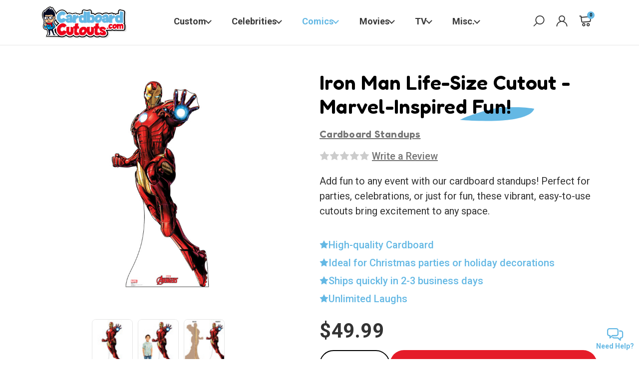

--- FILE ---
content_type: text/html; charset=UTF-8
request_url: https://cardboardcutouts.com/iron-man-avengers-animated/
body_size: 30640
content:


<!DOCTYPE html>
<html class="no-js" lang="en">
    <head>
        <title>
				Iron Man | Life-Size Cutout | Superhero Party Decoration
		</title>
        <link rel="dns-prefetch preconnect" href="https://cdn11.bigcommerce.com/s-36f0xn7qz3" crossorigin><link rel="dns-prefetch preconnect" href="https://fonts.googleapis.com/" crossorigin><link rel="dns-prefetch preconnect" href="https://fonts.gstatic.com/" crossorigin>
        <meta property="product:price:amount" content="49.99" /><meta property="product:price:currency" content="USD" /><meta property="og:url" content="https://cardboardcutouts.com/iron-man-avengers-animated/" /><meta property="og:site_name" content="Cardboard Cutouts" /><meta name="keywords" content="Iron Man,superhero,cutout,party decoration,Marvel"><meta name="description" content="Elevate your space with this Iron Man cutout featuring a high-quality laminated image on heavy-duty cardboard. Perfectly free-standing or easy to hang!"><link rel='canonical' href='https://cardboardcutouts.com/iron-man-avengers-animated/' /><meta name='platform' content='bigcommerce.stencil' /><meta property="og:type" content="product" />
<meta property="og:title" content="Iron Man Life-Size Cutout - Marvel-Inspired Fun!" />
<meta property="og:description" content="Elevate your space with this Iron Man cutout featuring a high-quality laminated image on heavy-duty cardboard. Perfectly free-standing or easy to hang!" />
<meta property="og:image" content="https://cdn11.bigcommerce.com/s-36f0xn7qz3/products/1038/images/1663/2366_IronMan_AvengersAssemble_40__71309.1735829612.386.513.jpg?c=1" />
<meta property="og:availability" content="instock" />
<meta property="pinterest:richpins" content="enabled" />
        
         

        <link href="https://cdn11.bigcommerce.com/s-36f0xn7qz3/product_images/favicon.ico?t=1610591538" rel="shortcut icon">
        <meta name="viewport" content="width=device-width, initial-scale=1">

		<link rel="preconnect" href="https://fonts.googleapis.com">
		<link rel="preconnect" href="https://fonts.gstatic.com" crossorigin>
		<link href="https://fonts.googleapis.com/css2?family=Fredoka:wght@600&display=swap" rel="stylesheet">

        <script>
            document.documentElement.className = document.documentElement.className.replace('no-js', 'js');
        </script>

        <script>
    function browserSupportsAllFeatures() {
        return window.Promise
            && window.fetch
            && window.URL
            && window.URLSearchParams
            && window.WeakMap
            // object-fit support
            && ('objectFit' in document.documentElement.style);
    }

    function loadScript(src) {
        var js = document.createElement('script');
        js.src = src;
        js.onerror = function () {
            console.error('Failed to load polyfill script ' + src);
        };
        document.head.appendChild(js);
    }

    if (!browserSupportsAllFeatures()) {
        loadScript('https://cdn11.bigcommerce.com/s-36f0xn7qz3/stencil/8dbd38c0-e31c-013d-1403-3a72c8135167/e/2429f0c0-d481-013e-c3c3-2258268df3cf/dist/theme-bundle.polyfills.js');
    }
</script>
        <script>window.consentManagerTranslations = `{"locale":"en","locales":{"consent_manager.data_collection_warning":"en","consent_manager.accept_all_cookies":"en","consent_manager.gdpr_settings":"en","consent_manager.data_collection_preferences":"en","consent_manager.manage_data_collection_preferences":"en","consent_manager.use_data_by_cookies":"en","consent_manager.data_categories_table":"en","consent_manager.allow":"en","consent_manager.accept":"en","consent_manager.deny":"en","consent_manager.dismiss":"en","consent_manager.reject_all":"en","consent_manager.category":"en","consent_manager.purpose":"en","consent_manager.functional_category":"en","consent_manager.functional_purpose":"en","consent_manager.analytics_category":"en","consent_manager.analytics_purpose":"en","consent_manager.targeting_category":"en","consent_manager.advertising_category":"en","consent_manager.advertising_purpose":"en","consent_manager.essential_category":"en","consent_manager.esential_purpose":"en","consent_manager.yes":"en","consent_manager.no":"en","consent_manager.not_available":"en","consent_manager.cancel":"en","consent_manager.save":"en","consent_manager.back_to_preferences":"en","consent_manager.close_without_changes":"en","consent_manager.unsaved_changes":"en","consent_manager.by_using":"en","consent_manager.agree_on_data_collection":"en","consent_manager.change_preferences":"en","consent_manager.cancel_dialog_title":"en","consent_manager.privacy_policy":"en","consent_manager.allow_category_tracking":"en","consent_manager.disallow_category_tracking":"en"},"translations":{"consent_manager.data_collection_warning":"We use cookies (and other similar technologies) to collect data to improve your shopping experience.","consent_manager.accept_all_cookies":"Accept All Cookies","consent_manager.gdpr_settings":"Settings","consent_manager.data_collection_preferences":"Website Data Collection Preferences","consent_manager.manage_data_collection_preferences":"Manage Website Data Collection Preferences","consent_manager.use_data_by_cookies":" uses data collected by cookies and JavaScript libraries to improve your shopping experience.","consent_manager.data_categories_table":"The table below outlines how we use this data by category. To opt out of a category of data collection, select 'No' and save your preferences.","consent_manager.allow":"Allow","consent_manager.accept":"Accept","consent_manager.deny":"Deny","consent_manager.dismiss":"Dismiss","consent_manager.reject_all":"Reject all","consent_manager.category":"Category","consent_manager.purpose":"Purpose","consent_manager.functional_category":"Functional","consent_manager.functional_purpose":"Enables enhanced functionality, such as videos and live chat. If you do not allow these, then some or all of these functions may not work properly.","consent_manager.analytics_category":"Analytics","consent_manager.analytics_purpose":"Provide statistical information on site usage, e.g., web analytics so we can improve this website over time.","consent_manager.targeting_category":"Targeting","consent_manager.advertising_category":"Advertising","consent_manager.advertising_purpose":"Used to create profiles or personalize content to enhance your shopping experience.","consent_manager.essential_category":"Essential","consent_manager.esential_purpose":"Essential for the site and any requested services to work, but do not perform any additional or secondary function.","consent_manager.yes":"Yes","consent_manager.no":"No","consent_manager.not_available":"N/A","consent_manager.cancel":"Cancel","consent_manager.save":"Save","consent_manager.back_to_preferences":"Back to Preferences","consent_manager.close_without_changes":"You have unsaved changes to your data collection preferences. Are you sure you want to close without saving?","consent_manager.unsaved_changes":"You have unsaved changes","consent_manager.by_using":"By using our website, you're agreeing to our","consent_manager.agree_on_data_collection":"By using our website, you're agreeing to the collection of data as described in our ","consent_manager.change_preferences":"You can change your preferences at any time","consent_manager.cancel_dialog_title":"Are you sure you want to cancel?","consent_manager.privacy_policy":"Privacy Policy","consent_manager.allow_category_tracking":"Allow [CATEGORY_NAME] tracking","consent_manager.disallow_category_tracking":"Disallow [CATEGORY_NAME] tracking"}}`;</script>

        <script>
            window.lazySizesConfig = window.lazySizesConfig || {};
            window.lazySizesConfig.loadMode = 1;
        </script>
        <script async src="https://cdn11.bigcommerce.com/s-36f0xn7qz3/stencil/8dbd38c0-e31c-013d-1403-3a72c8135167/e/2429f0c0-d481-013e-c3c3-2258268df3cf/dist/theme-bundle.head_async.js"></script>
        
        <link href="https://fonts.googleapis.com/css?family=Roboto:700,500,400,400i,500i,700i,900,900i&display=block" rel="stylesheet">
        
        <script async src="https://cdn11.bigcommerce.com/s-36f0xn7qz3/stencil/8dbd38c0-e31c-013d-1403-3a72c8135167/e/2429f0c0-d481-013e-c3c3-2258268df3cf/dist/theme-bundle.font.js"></script>

        <link data-stencil-stylesheet href="https://cdn11.bigcommerce.com/s-36f0xn7qz3/stencil/8dbd38c0-e31c-013d-1403-3a72c8135167/e/2429f0c0-d481-013e-c3c3-2258268df3cf/css/theme-c3ef6250-e31c-013d-ae60-2624745b89da.css" rel="stylesheet">

        <!-- Start Tracking Code for analytics_facebook -->

<script>
!function(f,b,e,v,n,t,s){if(f.fbq)return;n=f.fbq=function(){n.callMethod?n.callMethod.apply(n,arguments):n.queue.push(arguments)};if(!f._fbq)f._fbq=n;n.push=n;n.loaded=!0;n.version='2.0';n.queue=[];t=b.createElement(e);t.async=!0;t.src=v;s=b.getElementsByTagName(e)[0];s.parentNode.insertBefore(t,s)}(window,document,'script','https://connect.facebook.net/en_US/fbevents.js');

fbq('set', 'autoConfig', 'false', '1041427054486751');
fbq('dataProcessingOptions', ['LDU'], 0, 0);
fbq('init', '1041427054486751', {"external_id":"6de5527e-32f6-4119-b79a-8442b1609d07"});
fbq('set', 'agent', 'bigcommerce', '1041427054486751');

function trackEvents() {
    var pathName = window.location.pathname;

    fbq('track', 'PageView', {}, "");

    // Search events start -- only fire if the shopper lands on the /search.php page
    if (pathName.indexOf('/search.php') === 0 && getUrlParameter('search_query')) {
        fbq('track', 'Search', {
            content_type: 'product_group',
            content_ids: [],
            search_string: getUrlParameter('search_query')
        });
    }
    // Search events end

    // Wishlist events start -- only fire if the shopper attempts to add an item to their wishlist
    if (pathName.indexOf('/wishlist.php') === 0 && getUrlParameter('added_product_id')) {
        fbq('track', 'AddToWishlist', {
            content_type: 'product_group',
            content_ids: []
        });
    }
    // Wishlist events end

    // Lead events start -- only fire if the shopper subscribes to newsletter
    if (pathName.indexOf('/subscribe.php') === 0 && getUrlParameter('result') === 'success') {
        fbq('track', 'Lead', {});
    }
    // Lead events end

    // Registration events start -- only fire if the shopper registers an account
    if (pathName.indexOf('/login.php') === 0 && getUrlParameter('action') === 'account_created') {
        fbq('track', 'CompleteRegistration', {}, "");
    }
    // Registration events end

    

    function getUrlParameter(name) {
        var cleanName = name.replace(/[\[]/, '\[').replace(/[\]]/, '\]');
        var regex = new RegExp('[\?&]' + cleanName + '=([^&#]*)');
        var results = regex.exec(window.location.search);
        return results === null ? '' : decodeURIComponent(results[1].replace(/\+/g, ' '));
    }
}

if (window.addEventListener) {
    window.addEventListener("load", trackEvents, false)
}
</script>
<noscript><img height="1" width="1" style="display:none" alt="null" src="https://www.facebook.com/tr?id=1041427054486751&ev=PageView&noscript=1&a=plbigcommerce1.2&eid="/></noscript>

<!-- End Tracking Code for analytics_facebook -->

<!-- Start Tracking Code for analytics_googleanalytics4 -->

<script data-cfasync="false" src="https://cdn11.bigcommerce.com/shared/js/google_analytics4_bodl_subscribers-358423becf5d870b8b603a81de597c10f6bc7699.js" integrity="sha256-gtOfJ3Avc1pEE/hx6SKj/96cca7JvfqllWA9FTQJyfI=" crossorigin="anonymous"></script>
<script data-cfasync="false">
  (function () {
    window.dataLayer = window.dataLayer || [];

    function gtag(){
        dataLayer.push(arguments);
    }

    function initGA4(event) {
         function setupGtag() {
            function configureGtag() {
                gtag('js', new Date());
                gtag('set', 'developer_id.dMjk3Nj', true);
                gtag('config', 'G-E1JX8KR2QY');
            }

            var script = document.createElement('script');

            script.src = 'https://www.googletagmanager.com/gtag/js?id=G-E1JX8KR2QY';
            script.async = true;
            script.onload = configureGtag;

            document.head.appendChild(script);
        }

        setupGtag();

        if (typeof subscribeOnBodlEvents === 'function') {
            subscribeOnBodlEvents('G-E1JX8KR2QY', false);
        }

        window.removeEventListener(event.type, initGA4);
    }

    

    var eventName = document.readyState === 'complete' ? 'consentScriptsLoaded' : 'DOMContentLoaded';
    window.addEventListener(eventName, initGA4, false);
  })()
</script>

<!-- End Tracking Code for analytics_googleanalytics4 -->

<!-- Start Tracking Code for analytics_siteverification -->

<!-- Global site tag (gtag.js) - Google Ads: 393382212 --> 
<script async src="https://www.googletagmanager.com/gtag/js?id=AW-393382212"></script> 
<script>
 window.dataLayer = window.dataLayer || []; 
function gtag(){dataLayer.push(arguments);} 
gtag('js', new Date()); 
gtag('config', 'AW-393382212'); 
</script>

<meta name="google-site-verification" content="Sgb2ktMuQH3em_XYQpDVBNRUQrYDm8_H0h1uVbqKMqo" />

<!-- End Tracking Code for analytics_siteverification -->


<script type="text/javascript" src="https://checkout-sdk.bigcommerce.com/v1/loader.js" defer ></script>
<script src="https://www.google.com/recaptcha/api.js" async defer></script>
<script type="text/javascript">
var BCData = {"product_attributes":{"sku":"AG-2366","upc":null,"mpn":null,"gtin":null,"weight":null,"base":true,"image":null,"price":{"without_tax":{"formatted":"$49.99","value":49.99,"currency":"USD"},"tax_label":"Tax"},"stock":null,"instock":true,"stock_message":null,"purchasable":true,"purchasing_message":null,"call_for_price_message":null}};
</script>
<script>
/*ConvertCart.com-30349817*/(function(c,o,n,v,e,r,t,s){s=c.fetch?'f':'',
c.ccartObj=e,c[e]=c[e]||function(){(c[e].q=c[e].q||[]).push(arguments)},c[e].t=Date.now(),
r=o.createElement(n);r.async=1;r.src=v+s+'.js';t=o.getElementsByTagName(n)[0];t.parentNode
.insertBefore(r,t)})(window, document,'script','//cdn.convertcart.com/30349817','ccart')
</script><!-- Google tag (gtag.js) -->
<script async src="https://www.googletagmanager.com/gtag/js?id=AW-1018333266"></script>
<script>
  window.dataLayer = window.dataLayer || [];
  function gtag(){dataLayer.push(arguments);}
  gtag('js', new Date());

  gtag('config', 'AW-1018333266');
</script>
 <script data-cfasync="false" src="https://microapps.bigcommerce.com/bodl-events/1.9.4/index.js" integrity="sha256-Y0tDj1qsyiKBRibKllwV0ZJ1aFlGYaHHGl/oUFoXJ7Y=" nonce="" crossorigin="anonymous"></script>
 <script data-cfasync="false" nonce="">

 (function() {
    function decodeBase64(base64) {
       const text = atob(base64);
       const length = text.length;
       const bytes = new Uint8Array(length);
       for (let i = 0; i < length; i++) {
          bytes[i] = text.charCodeAt(i);
       }
       const decoder = new TextDecoder();
       return decoder.decode(bytes);
    }
    window.bodl = JSON.parse(decodeBase64("[base64]"));
 })()

 </script>

<script nonce="">
(function () {
    var xmlHttp = new XMLHttpRequest();

    xmlHttp.open('POST', 'https://bes.gcp.data.bigcommerce.com/nobot');
    xmlHttp.setRequestHeader('Content-Type', 'application/json');
    xmlHttp.send('{"store_id":"1001487363","timezone_offset":"-5.0","timestamp":"2026-01-20T13:37:59.44014000Z","visit_id":"5746d53f-a13f-4ef9-b53a-2c47c8f1b185","channel_id":1}');
})();
</script>


		<script>
			const storefront_token = "eyJ0eXAiOiJKV1QiLCJhbGciOiJFUzI1NiJ9.[base64].HiWcxeZ0Orndx45euutBttmrCPfWmXGnt1j8b6rKqt53tUsDRx2pKTRVLZ1BJq7tsZ0ylAH3z7dwQVVw2fzSgA";
		</script>
		<script>const api_token = "eyJ0eXAiOiJKV1QiLCJhbGciOiJFUzI1NiJ9.[base64].HiWcxeZ0Orndx45euutBttmrCPfWmXGnt1j8b6rKqt53tUsDRx2pKTRVLZ1BJq7tsZ0ylAH3z7dwQVVw2fzSgA"</script>

        <script type="text/javascript">
            if (!document.querySelector('script[src=\'https://cdn.reamaze.com/assets/reamaze.js\']')) {
            var rmzScript = document.createElement('script');
            rmzScript.async = true;
            rmzScript.setAttribute('src', 'https://cdn.reamaze.com/assets/reamaze.js');
            document.head.appendChild(rmzScript);
            }
        
            var _support = _support || { 'ui': {}, 'user': {} };
			_support['account'] = 'buildahead';
			_support['ui']['contactMode'] = 'mixed';
			_support['ui']['enableKb'] = 'true';
			_support['ui']['styles'] = {
				widgetColor: 'rgb(100, 184, 228)',
				gradient: true,
            };
            _support['apps'] = {
				faq: {"enabled":true},
				recentConversations: {},
				orders: {}
            };
        </script>
    </head>
    <body>
        <svg data-src="https://cdn11.bigcommerce.com/s-36f0xn7qz3/stencil/8dbd38c0-e31c-013d-1403-3a72c8135167/e/2429f0c0-d481-013e-c3c3-2258268df3cf/img/icon-sprite.svg" class="icons-svg-sprite"></svg>

		<a href="#" class="help-chat__block" data-reamaze-lightbox="default">
			<svg width="33" height="26" viewBox="0 0 33 26" fill="none" xmlns="http://www.w3.org/2000/svg">
				<path d="M0.38024 2.86017C1.05805 1.19552 2.7724 0.00700516 4.57607 0.00340359C9.18463 -0.00307923 13.7939 0.0019629 18.4025 0.000522274C19.3605 -0.0117231 20.3207 0.275682 21.1029 0.830323C22.0977 1.52254 22.8086 2.61598 23.0118 3.81386C23.1011 4.28927 23.0795 4.77548 23.0816 5.25665C23.0809 7.34484 23.0824 9.43375 23.0809 11.5219C23.0824 12.5261 22.7438 13.528 22.1265 14.3204C21.4501 15.2078 20.446 15.8438 19.3475 16.0505C18.7749 16.1687 18.1871 16.1283 17.6065 16.1355C15.3599 16.1399 13.1132 16.1269 10.8673 16.142C9.46699 17.5582 8.05158 18.9599 6.64553 20.3703C6.29329 20.7528 5.67959 20.8543 5.22939 20.5878C4.87932 20.3919 4.6481 20.0022 4.6481 19.6003C4.64233 18.4463 4.6481 17.2916 4.64594 16.1377C3.43653 16.1363 2.24225 15.6349 1.39228 14.7763C0.552395 13.9465 0.0488953 12.7861 0.0352094 11.6033C0.0316078 9.29617 0.0352093 6.989 0.0337687 4.68184C0.0265656 4.05949 0.140375 3.43498 0.38024 2.86017ZM2.8682 3.12524C2.50516 3.55455 2.32725 4.12143 2.34093 4.68112C2.34309 6.98756 2.33661 9.29401 2.34453 11.5997C2.3539 12.4778 2.91934 13.3177 3.73474 13.6461C4.45721 13.9602 5.25892 13.7556 6.01525 13.8485C6.54468 13.9407 6.96102 14.4478 6.95022 14.9852C6.95382 15.5946 6.94878 16.204 6.95166 16.8134C7.83404 15.9331 8.71283 15.0493 9.59593 14.1691C9.82499 13.9328 10.1556 13.814 10.4826 13.8255C13.1716 13.8241 15.8605 13.8291 18.5494 13.8233C19.4109 13.8161 20.2414 13.2752 20.5829 12.4814C20.7882 12.0485 20.7961 11.5608 20.786 11.0912C20.7831 8.90792 20.7903 6.72465 20.7824 4.54138C20.7759 3.65899 20.2083 2.80974 19.3836 2.48632C18.8916 2.26807 18.3449 2.31273 17.8212 2.31057C13.428 2.31057 9.03553 2.30913 4.64305 2.31129C3.97028 2.30481 3.29751 2.60301 2.8682 3.12524Z" fill="currentColor"/>
				<path d="M24.2391 4.60601C25.3894 4.60529 26.5405 4.60529 27.6908 4.60601C29.0919 4.59304 30.4662 5.27806 31.3198 6.3859C31.9565 7.18473 32.3052 8.20325 32.303 9.22394C32.3045 11.2869 32.3037 13.3499 32.3037 15.4129C32.3001 15.9437 32.3282 16.4811 32.2187 17.0048C32.0048 18.1414 31.3328 19.1758 30.3999 19.855C29.6249 20.4342 28.6597 20.741 27.6937 20.7475C27.6916 21.9 27.6973 23.0532 27.6916 24.2057C27.7024 24.8166 27.1542 25.3633 26.5427 25.3474C26.2228 25.3525 25.9124 25.2084 25.6927 24.9794C24.2845 23.574 22.882 22.1622 21.4695 20.7612C18.8893 20.7209 16.302 20.7626 13.7189 20.741C12.2351 20.7057 10.8182 19.8788 10.0115 18.6406C10.4595 18.1904 10.909 17.7416 11.3585 17.2936C11.5349 17.2878 11.7114 17.2914 11.8879 17.303C12.274 18.0053 13.0634 18.4411 13.8601 18.4396C16.5519 18.4418 19.2437 18.4382 21.9355 18.4418C22.2561 18.4375 22.5658 18.5823 22.7848 18.8135C23.6513 19.6814 24.5179 20.5487 25.3858 21.4152C25.3887 20.8073 25.3837 20.1994 25.388 19.5921C25.3808 19.1268 25.6884 18.6788 26.1242 18.5181C26.4879 18.382 26.8855 18.4605 27.2644 18.4404C27.8025 18.4591 28.3665 18.4252 28.8405 18.1429C29.5579 17.7532 30.0074 16.9479 29.9973 16.1353C29.9995 13.8303 29.9995 11.5246 29.9973 9.2189C29.9987 8.66498 29.8035 8.10961 29.4369 7.69183C29.0083 7.18977 28.3499 6.90741 27.693 6.91173C26.5412 6.90885 25.3902 6.91173 24.2384 6.91029C24.2384 6.14244 24.2377 5.37386 24.2391 4.60601Z" fill="currentColor"/>
			</svg>
			<span>Need Help?</span>
		</a>

        <a href="#main-content" class="skip-to-main-link">Skip to main content</a>
<section class="header-wrapper">
	<header class="header container" role="banner">
		<a href="#" class="mobileMenu-toggle" data-mobile-menu-toggle="menu">
			<span class="mobileMenu-toggleIcon">Toggle menu</span>
		</a>
	
			<div class="header-logo header-logo--center">
				<a href="https://cardboardcutouts.com/" class="header-logo__link" data-header-logo-link>
        <div class="header-logo-image-container">
            <img class="header-logo-image"
                 src="https://cdn11.bigcommerce.com/s-36f0xn7qz3/images/stencil/562x213/logo_1740595461__66088.original_1741968763.original.png"
                 srcset="https://cdn11.bigcommerce.com/s-36f0xn7qz3/images/stencil/696x213/logo_1740595461__66088.original_1741968763.original.png"
                 alt="Cardboard Cutouts"
                 title="Cardboard Cutouts">
        </div>
</a>
			</div>
		
		<div class="navPages-container" id="menu" data-menu>
			<nav class="navPages">
    <ul class="navPages-list">
            <li class="navPages-item">
					<a class="single-product--24 has-subMenu navPages-action"
   href="https://cardboardcutouts.com/custom/"
   aria-label="Custom"
   data-collapsible="navPages-24"
>
    Custom
</a>
<div class="navPage-subMenu" id="navPages-24" data-count="" aria-hidden="true" tabindex="-1">
	<!-- <ul class="navPage-subMenu-list navPage-subMenu-list--single"> -->
		<!-- <li class="navPage-subMenu-item"> -->
			<ul class="navPage-subMenu-list is-open navPage-childList submenu-products submenu-products--24"></ul>
		<!-- </li> -->
	<!-- </ul> -->
</div>
<script>
	fetch('/graphql', {
		method: 'POST',
		credentials: 'same-origin',
		headers: {
			'Content-Type': 'application/json',
			'Authorization': `Bearer ${storefront_token}`
		},
		body: JSON.stringify({
			query: `query productsInCategory(
					$categoryId: Int!
					$pageSize: Int = 3
					$cursor: String
				) {
				site {
					category(entityId: $categoryId) {
						name
						entityId
						products(first: $pageSize, after: $cursor, sortBy: FEATURED) {
							pageInfo {
								hasNextPage
								startCursor
								endCursor
							}
							edges {
								node {
									name
									path
								}
							}
						}
					}
				}
			}`,
			variables: {
				'categoryId': 24,
				'pageSize': 20
			}
		})
	})
	.then(response => response.json())
	.then(result => {
		const thisCategory = document.querySelector(`.submenu-products--24`);

		result.data.site.category.products.edges.forEach(product => {
			const catProduct = document.createElement('li');
			catProduct.classList.add('navPage-subMenu-item');
			catProduct.innerHTML = `<a class="navPage-subMenu-action navPages-action" href="${product.node.path}">${product.node.name}</a>`;

			thisCategory.appendChild(catProduct);
		});
	}).catch(error => console.error(error));
</script>
            </li>
            <li class="navPages-item">
					<a class="navPages-action has-subMenu"
   href="https://cardboardcutouts.com/celebrities/"
   data-collapsible="navPages-81"
>
    Celebrities
</a>
<div class="navPage-subMenu" id="navPages-81" data-count="6" aria-hidden="true" tabindex="-1">
    <ul class="navPage-subMenu-list">
        <!-- <li class="navPage-subMenu-item">
            <a class="navPage-subMenu-action navPages-action"
               href="https://cardboardcutouts.com/celebrities/"
               aria-label="All Celebrities"
            >
                All Celebrities
            </a>
        </li> -->
            <li class="navPage-subMenu-item">
                    <a class="navPage-subMenu-action navPages-action"
                       href="https://cardboardcutouts.com/celebrities/actors/"
                       aria-label="Actors"
                    >
                        Actors
                    </a>
            </li>
            <li class="navPage-subMenu-item">
                    <a class="navPage-subMenu-action navPages-action"
                       href="https://cardboardcutouts.com/celebrities/models/"
                       aria-label="Models"
                    >
                        Models
                    </a>
            </li>
            <li class="navPage-subMenu-item">
                    <a class="navPage-subMenu-action navPages-action has-subMenu"
                       href="https://cardboardcutouts.com/celebrities/musicians/"
                       aria-label="Musicians"
                    >
                        Musicians
                        <span class="collapsible-icon-wrapper"
                            data-collapsible="navPages-82"
                            data-collapsible-disabled-breakpoint="medium"
                            data-collapsible-disabled-state="open"
                            data-collapsible-enabled-state="closed"
                        >
                            <i class="icon navPages-action-moreIcon" aria-hidden="true">
                                <svg><use href="#icon-chevron-down" /></svg>
                            </i>
                        </span>
                    </a>
                    <ul class="navPage-childList" id="navPages-82">
                        <li class="navPage-childList-item">
                            <a class="navPage-childList-action navPages-action"
                               href="https://cardboardcutouts.com/elvis-presley/"
                               aria-label="Elvis Presley"
                            >
                                Elvis Presley
                            </a>
                        </li>
                        <li class="navPage-childList-item">
                            <a class="navPage-childList-action navPages-action"
                               href="https://cardboardcutouts.com/kiss/"
                               aria-label="Kiss"
                            >
                                Kiss
                            </a>
                        </li>
                    </ul>
            </li>
            <li class="navPage-subMenu-item">
                    <a class="navPage-subMenu-action navPages-action"
                       href="https://cardboardcutouts.com/celebrities/pbr/"
                       aria-label="PBR"
                    >
                        PBR
                    </a>
            </li>
            <li class="navPage-subMenu-item">
                    <a class="navPage-subMenu-action navPages-action"
                       href="https://cardboardcutouts.com/celebrities/wwe/"
                       aria-label="WWE"
                    >
                        WWE
                    </a>
            </li>
            <li class="navPage-subMenu-item">
                    <a class="navPage-subMenu-action navPages-action"
                       href="https://cardboardcutouts.com/celebrities/other/"
                       aria-label="Other"
                    >
                        Other
                    </a>
            </li>
    </ul>
</div>
            </li>
            <li class="navPages-item">
					<a class="navPages-action has-subMenu activePage"
   href="https://cardboardcutouts.com/comics/"
   data-collapsible="navPages-53"
>
    Comics
</a>
<div class="navPage-subMenu" id="navPages-53" data-count="3" aria-hidden="true" tabindex="-1">
    <ul class="navPage-subMenu-list">
        <!-- <li class="navPage-subMenu-item">
            <a class="navPage-subMenu-action navPages-action"
               href="https://cardboardcutouts.com/comics/"
               aria-label="All Comics"
            >
                All Comics
            </a>
        </li> -->
            <li class="navPage-subMenu-item">
                    <a class="navPage-subMenu-action navPages-action has-subMenu"
                       href="https://cardboardcutouts.com/comics/dc-comics/"
                       aria-label="DC Comics"
                    >
                        DC Comics
                        <span class="collapsible-icon-wrapper"
                            data-collapsible="navPages-75"
                            data-collapsible-disabled-breakpoint="medium"
                            data-collapsible-disabled-state="open"
                            data-collapsible-enabled-state="closed"
                        >
                            <i class="icon navPages-action-moreIcon" aria-hidden="true">
                                <svg><use href="#icon-chevron-down" /></svg>
                            </i>
                        </span>
                    </a>
                    <ul class="navPage-childList" id="navPages-75">
                        <li class="navPage-childList-item">
                            <a class="navPage-childList-action navPages-action"
                               href="https://cardboardcutouts.com/comics/batman/"
                               aria-label="Batman"
                            >
                                Batman
                            </a>
                        </li>
                        <li class="navPage-childList-item">
                            <a class="navPage-childList-action navPages-action"
                               href="https://cardboardcutouts.com/comics/justice-league/"
                               aria-label="Justice League"
                            >
                                Justice League
                            </a>
                        </li>
                        <li class="navPage-childList-item">
                            <a class="navPage-childList-action navPages-action"
                               href="https://cardboardcutouts.com/shazam-1/"
                               aria-label="Shazam"
                            >
                                Shazam
                            </a>
                        </li>
                        <li class="navPage-childList-item">
                            <a class="navPage-childList-action navPages-action"
                               href="https://cardboardcutouts.com/comics/superman/"
                               aria-label="Superman"
                            >
                                Superman
                            </a>
                        </li>
                        <li class="navPage-childList-item">
                            <a class="navPage-childList-action navPages-action"
                               href="https://cardboardcutouts.com/comics/wonder-woman/"
                               aria-label="Wonder Woman"
                            >
                                Wonder Woman
                            </a>
                        </li>
                    </ul>
            </li>
            <li class="navPage-subMenu-item">
                    <a class="navPage-subMenu-action navPages-action has-subMenu"
                       href="https://cardboardcutouts.com/comics/marvel/"
                       aria-label="Marvel"
                    >
                        Marvel
                        <span class="collapsible-icon-wrapper"
                            data-collapsible="navPages-74"
                            data-collapsible-disabled-breakpoint="medium"
                            data-collapsible-disabled-state="open"
                            data-collapsible-enabled-state="closed"
                        >
                            <i class="icon navPages-action-moreIcon" aria-hidden="true">
                                <svg><use href="#icon-chevron-down" /></svg>
                            </i>
                        </span>
                    </a>
                    <ul class="navPage-childList" id="navPages-74">
                        <li class="navPage-childList-item">
                            <a class="navPage-childList-action navPages-action"
                               href="https://cardboardcutouts.com/comics/avengers/"
                               aria-label="Avengers"
                            >
                                Avengers
                            </a>
                        </li>
                        <li class="navPage-childList-item">
                            <a class="navPage-childList-action navPages-action"
                               href="https://cardboardcutouts.com/comics/captain-america/"
                               aria-label="Captain America"
                            >
                                Captain America
                            </a>
                        </li>
                        <li class="navPage-childList-item">
                            <a class="navPage-childList-action navPages-action"
                               href="https://cardboardcutouts.com/comics/guardians-of-the-galaxy/"
                               aria-label="Guardians of the Galaxy"
                            >
                                Guardians of the Galaxy
                            </a>
                        </li>
                        <li class="navPage-childList-item">
                            <a class="navPage-childList-action navPages-action"
                               href="https://cardboardcutouts.com/comics/iron-man/"
                               aria-label="Iron Man"
                            >
                                Iron Man
                            </a>
                        </li>
                        <li class="navPage-childList-item">
                            <a class="navPage-childList-action navPages-action"
                               href="https://cardboardcutouts.com/comics/spider-man/"
                               aria-label="Spider Man"
                            >
                                Spider Man
                            </a>
                        </li>
                    </ul>
            </li>
            <li class="navPage-subMenu-item">
                    <a class="navPage-subMenu-action navPages-action"
                       href="https://cardboardcutouts.com/comics/miscellaneous/"
                       aria-label="Miscellaneous"
                    >
                        Miscellaneous
                    </a>
            </li>
    </ul>
</div>
            </li>
            <li class="navPages-item">
					<a class="navPages-action has-subMenu"
   href="https://cardboardcutouts.com/movies/"
   data-collapsible="navPages-25"
>
    Movies
</a>
<div class="navPage-subMenu" id="navPages-25" data-count="8" aria-hidden="true" tabindex="-1">
    <ul class="navPage-subMenu-list">
        <!-- <li class="navPage-subMenu-item">
            <a class="navPage-subMenu-action navPages-action"
               href="https://cardboardcutouts.com/movies/"
               aria-label="All Movies"
            >
                All Movies
            </a>
        </li> -->
            <li class="navPage-subMenu-item">
                    <a class="navPage-subMenu-action navPages-action has-subMenu"
                       href="https://cardboardcutouts.com/disney/"
                       aria-label="Disney"
                    >
                        Disney
                        <span class="collapsible-icon-wrapper"
                            data-collapsible="navPages-76"
                            data-collapsible-disabled-breakpoint="medium"
                            data-collapsible-disabled-state="open"
                            data-collapsible-enabled-state="closed"
                        >
                            <i class="icon navPages-action-moreIcon" aria-hidden="true">
                                <svg><use href="#icon-chevron-down" /></svg>
                            </i>
                        </span>
                    </a>
                    <ul class="navPage-childList" id="navPages-76">
                        <li class="navPage-childList-item">
                            <a class="navPage-childList-action navPages-action"
                               href="https://cardboardcutouts.com/movies/aladdin/"
                               aria-label="Aladdin"
                            >
                                Aladdin
                            </a>
                        </li>
                        <li class="navPage-childList-item">
                            <a class="navPage-childList-action navPages-action"
                               href="https://cardboardcutouts.com/movies/big-hero-6/"
                               aria-label="Big Hero 6"
                            >
                                Big Hero 6
                            </a>
                        </li>
                        <li class="navPage-childList-item">
                            <a class="navPage-childList-action navPages-action"
                               href="https://cardboardcutouts.com/movies/descendants/"
                               aria-label="Descendants"
                            >
                                Descendants
                            </a>
                        </li>
                        <li class="navPage-childList-item">
                            <a class="navPage-childList-action navPages-action"
                               href="https://cardboardcutouts.com/movies/encanto/"
                               aria-label="Encanto"
                            >
                                Encanto
                            </a>
                        </li>
                        <li class="navPage-childList-item">
                            <a class="navPage-childList-action navPages-action"
                               href="https://cardboardcutouts.com/movies/frozen/"
                               aria-label="Frozen"
                            >
                                Frozen
                            </a>
                        </li>
                        <li class="navPage-childList-item">
                            <a class="navPage-childList-action navPages-action"
                               href="https://cardboardcutouts.com/movies/lion-king/"
                               aria-label="Lion King"
                            >
                                Lion King
                            </a>
                        </li>
                        <li class="navPage-childList-item">
                            <a class="navPage-childList-action navPages-action"
                               href="https://cardboardcutouts.com/moana/"
                               aria-label="Moana"
                            >
                                Moana
                            </a>
                        </li>
                        <li class="navPage-childList-item">
                            <a class="navPage-childList-action navPages-action"
                               href="https://cardboardcutouts.com/polar-express/"
                               aria-label="Polar Express"
                            >
                                Polar Express
                            </a>
                        </li>
                        <li class="navPage-childList-item">
                            <a class="navPage-childList-action navPages-action"
                               href="https://cardboardcutouts.com/strange-world/"
                               aria-label="Strange World"
                            >
                                Strange World
                            </a>
                        </li>
                        <li class="navPage-childList-item">
                            <a class="navPage-childList-action navPages-action"
                               href="https://cardboardcutouts.com/movies/wreck-it-ralph/"
                               aria-label="Wreck it Ralph"
                            >
                                Wreck it Ralph
                            </a>
                        </li>
                        <li class="navPage-childList-item">
                            <a class="navPage-childList-action navPages-action"
                               href="https://cardboardcutouts.com/disney-other/"
                               aria-label="Disney - Other"
                            >
                                Disney - Other
                            </a>
                        </li>
                    </ul>
            </li>
            <li class="navPage-subMenu-item">
                    <a class="navPage-subMenu-action navPages-action"
                       href="https://cardboardcutouts.com/movies/fantastic-beasts/"
                       aria-label="Fantastic Beasts"
                    >
                        Fantastic Beasts
                    </a>
            </li>
            <li class="navPage-subMenu-item">
                    <a class="navPage-subMenu-action navPages-action"
                       href="https://cardboardcutouts.com/movies/harry-potter/"
                       aria-label="Harry Potter"
                    >
                        Harry Potter
                    </a>
            </li>
            <li class="navPage-subMenu-item">
                    <a class="navPage-subMenu-action navPages-action"
                       href="https://cardboardcutouts.com/movies/lord-of-the-rings/"
                       aria-label="Lord of the Rings"
                    >
                        Lord of the Rings
                    </a>
            </li>
            <li class="navPage-subMenu-item">
                    <a class="navPage-subMenu-action navPages-action"
                       href="https://cardboardcutouts.com/movies/pirates-of-the-caribbean/"
                       aria-label="Pirates of the Caribbean"
                    >
                        Pirates of the Caribbean
                    </a>
            </li>
            <li class="navPage-subMenu-item">
                    <a class="navPage-subMenu-action navPages-action has-subMenu"
                       href="https://cardboardcutouts.com/movies/pixar/"
                       aria-label="Pixar"
                    >
                        Pixar
                        <span class="collapsible-icon-wrapper"
                            data-collapsible="navPages-79"
                            data-collapsible-disabled-breakpoint="medium"
                            data-collapsible-disabled-state="open"
                            data-collapsible-enabled-state="closed"
                        >
                            <i class="icon navPages-action-moreIcon" aria-hidden="true">
                                <svg><use href="#icon-chevron-down" /></svg>
                            </i>
                        </span>
                    </a>
                    <ul class="navPage-childList" id="navPages-79">
                        <li class="navPage-childList-item">
                            <a class="navPage-childList-action navPages-action"
                               href="https://cardboardcutouts.com/inside-out/"
                               aria-label="Inside Out"
                            >
                                Inside Out
                            </a>
                        </li>
                        <li class="navPage-childList-item">
                            <a class="navPage-childList-action navPages-action"
                               href="https://cardboardcutouts.com/monsters-inc/"
                               aria-label="Monsters Inc"
                            >
                                Monsters Inc
                            </a>
                        </li>
                        <li class="navPage-childList-item">
                            <a class="navPage-childList-action navPages-action"
                               href="https://cardboardcutouts.com/movies/incredibles/"
                               aria-label="The Incredibles"
                            >
                                The Incredibles
                            </a>
                        </li>
                        <li class="navPage-childList-item">
                            <a class="navPage-childList-action navPages-action"
                               href="https://cardboardcutouts.com/toy-story/"
                               aria-label="Toy Story"
                            >
                                Toy Story
                            </a>
                        </li>
                    </ul>
            </li>
            <li class="navPage-subMenu-item">
                    <a class="navPage-subMenu-action navPages-action has-subMenu"
                       href="https://cardboardcutouts.com/movies/star-wars/"
                       aria-label="Star Wars"
                    >
                        Star Wars
                        <span class="collapsible-icon-wrapper"
                            data-collapsible="navPages-77"
                            data-collapsible-disabled-breakpoint="medium"
                            data-collapsible-disabled-state="open"
                            data-collapsible-enabled-state="closed"
                        >
                            <i class="icon navPages-action-moreIcon" aria-hidden="true">
                                <svg><use href="#icon-chevron-down" /></svg>
                            </i>
                        </span>
                    </a>
                    <ul class="navPage-childList" id="navPages-77">
                        <li class="navPage-childList-item">
                            <a class="navPage-childList-action navPages-action"
                               href="https://cardboardcutouts.com/movies/empire-strikes-back/"
                               aria-label="The Empire Strikes Back"
                            >
                                The Empire Strikes Back
                            </a>
                        </li>
                        <li class="navPage-childList-item">
                            <a class="navPage-childList-action navPages-action"
                               href="https://cardboardcutouts.com/movies/force-awakens/"
                               aria-label="Force Awakens"
                            >
                                Force Awakens
                            </a>
                        </li>
                        <li class="navPage-childList-item">
                            <a class="navPage-childList-action navPages-action"
                               href="https://cardboardcutouts.com/movies/last-jedi/"
                               aria-label="The Last Jedi"
                            >
                                The Last Jedi
                            </a>
                        </li>
                        <li class="navPage-childList-item">
                            <a class="navPage-childList-action navPages-action"
                               href="https://cardboardcutouts.com/movies/rise-of-skywalker/"
                               aria-label="The Rise of Skywalker"
                            >
                                The Rise of Skywalker
                            </a>
                        </li>
                        <li class="navPage-childList-item">
                            <a class="navPage-childList-action navPages-action"
                               href="https://cardboardcutouts.com/movies/rogue-one/"
                               aria-label="Rogue One"
                            >
                                Rogue One
                            </a>
                        </li>
                        <li class="navPage-childList-item">
                            <a class="navPage-childList-action navPages-action"
                               href="https://cardboardcutouts.com/movies/solo/"
                               aria-label="Solo"
                            >
                                Solo
                            </a>
                        </li>
                    </ul>
            </li>
            <li class="navPage-subMenu-item">
                    <a class="navPage-subMenu-action navPages-action"
                       href="https://cardboardcutouts.com/movies/wizard-of-oz/"
                       aria-label="Wizard of Oz"
                    >
                        Wizard of Oz
                    </a>
            </li>
    </ul>
</div>
            </li>
            <li class="navPages-item">
					<a class="navPages-action has-subMenu"
   href="https://cardboardcutouts.com/tv/"
   data-collapsible="navPages-109"
>
    TV
</a>
<div class="navPage-subMenu" id="navPages-109" data-count="13" aria-hidden="true" tabindex="-1">
    <ul class="navPage-subMenu-list">
        <!-- <li class="navPage-subMenu-item">
            <a class="navPage-subMenu-action navPages-action"
               href="https://cardboardcutouts.com/tv/"
               aria-label="All TV"
            >
                All TV
            </a>
        </li> -->
            <li class="navPage-subMenu-item">
                    <a class="navPage-subMenu-action navPages-action"
                       href="https://cardboardcutouts.com/tv/big-bang-theory/"
                       aria-label="Big Bang Theory"
                    >
                        Big Bang Theory
                    </a>
            </li>
            <li class="navPage-subMenu-item">
                    <a class="navPage-subMenu-action navPages-action"
                       href="https://cardboardcutouts.com/tv/the-clone-wars/"
                       aria-label="The Clone Wars"
                    >
                        The Clone Wars
                    </a>
            </li>
            <li class="navPage-subMenu-item">
                    <a class="navPage-subMenu-action navPages-action"
                       href="https://cardboardcutouts.com/tv/flintstones/"
                       aria-label="Flintstones"
                    >
                        Flintstones
                    </a>
            </li>
            <li class="navPage-subMenu-item">
                    <a class="navPage-subMenu-action navPages-action"
                       href="https://cardboardcutouts.com/gabbys-dollhouse/"
                       aria-label="Gabby&#x27;s Dollhouse"
                    >
                        Gabby&#x27;s Dollhouse
                    </a>
            </li>
            <li class="navPage-subMenu-item">
                    <a class="navPage-subMenu-action navPages-action"
                       href="https://cardboardcutouts.com/tv/looney-tunes/"
                       aria-label="Looney Tunes"
                    >
                        Looney Tunes
                    </a>
            </li>
            <li class="navPage-subMenu-item">
                    <a class="navPage-subMenu-action navPages-action"
                       href="https://cardboardcutouts.com/tv/mickey-and-friends/"
                       aria-label="Mickey and Friends"
                    >
                        Mickey and Friends
                    </a>
            </li>
            <li class="navPage-subMenu-item">
                    <a class="navPage-subMenu-action navPages-action"
                       href="https://cardboardcutouts.com/tv/the-office/"
                       aria-label="The Office"
                    >
                        The Office
                    </a>
            </li>
            <li class="navPage-subMenu-item">
                    <a class="navPage-subMenu-action navPages-action"
                       href="https://cardboardcutouts.com/riverdale/"
                       aria-label="Riverdale"
                    >
                        Riverdale
                    </a>
            </li>
            <li class="navPage-subMenu-item">
                    <a class="navPage-subMenu-action navPages-action"
                       href="https://cardboardcutouts.com/tv/star-wars-rebels/"
                       aria-label="Star Wars Rebels"
                    >
                        Star Wars Rebels
                    </a>
            </li>
            <li class="navPage-subMenu-item">
                    <a class="navPage-subMenu-action navPages-action"
                       href="https://cardboardcutouts.com/tv/vampirina/"
                       aria-label="Vampirina"
                    >
                        Vampirina
                    </a>
            </li>
            <li class="navPage-subMenu-item">
                    <a class="navPage-subMenu-action navPages-action"
                       href="https://cardboardcutouts.com/tv/walking-dead/"
                       aria-label="Walking Dead"
                    >
                        Walking Dead
                    </a>
            </li>
            <li class="navPage-subMenu-item">
                    <a class="navPage-subMenu-action navPages-action"
                       href="https://cardboardcutouts.com/yellowstone/"
                       aria-label="Yellowstone"
                    >
                        Yellowstone
                    </a>
            </li>
            <li class="navPage-subMenu-item">
                    <a class="navPage-subMenu-action navPages-action"
                       href="https://cardboardcutouts.com/tv/other/"
                       aria-label="Other"
                    >
                        Other
                    </a>
            </li>
    </ul>
</div>
            </li>
            <li class="navPages-item">
					<a class="navPages-action has-subMenu"
   href="https://cardboardcutouts.com/misc/"
   data-collapsible="navPages-84"
>
    Misc.
</a>
<div class="navPage-subMenu" id="navPages-84" data-count="11" aria-hidden="true" tabindex="-1">
    <ul class="navPage-subMenu-list">
        <!-- <li class="navPage-subMenu-item">
            <a class="navPage-subMenu-action navPages-action"
               href="https://cardboardcutouts.com/misc/"
               aria-label="All Misc."
            >
                All Misc.
            </a>
        </li> -->
            <li class="navPage-subMenu-item">
                    <a class="navPage-subMenu-action navPages-action"
                       href="https://cardboardcutouts.com/misc/animals/"
                       aria-label="Animals"
                    >
                        Animals
                    </a>
            </li>
            <li class="navPage-subMenu-item">
                    <a class="navPage-subMenu-action navPages-action"
                       href="https://cardboardcutouts.com/misc/backdrops/"
                       aria-label="Backdrops"
                    >
                        Backdrops
                    </a>
            </li>
            <li class="navPage-subMenu-item">
                    <a class="navPage-subMenu-action navPages-action"
                       href="https://cardboardcutouts.com/misc/buildings-and-landmarks/"
                       aria-label="Buildings and Landmarks"
                    >
                        Buildings and Landmarks
                    </a>
            </li>
            <li class="navPage-subMenu-item">
                    <a class="navPage-subMenu-action navPages-action has-subMenu"
                       href="https://cardboardcutouts.com/misc/holidays/"
                       aria-label="Holidays"
                    >
                        Holidays
                        <span class="collapsible-icon-wrapper"
                            data-collapsible="navPages-86"
                            data-collapsible-disabled-breakpoint="medium"
                            data-collapsible-disabled-state="open"
                            data-collapsible-enabled-state="closed"
                        >
                            <i class="icon navPages-action-moreIcon" aria-hidden="true">
                                <svg><use href="#icon-chevron-down" /></svg>
                            </i>
                        </span>
                    </a>
                    <ul class="navPage-childList" id="navPages-86">
                        <li class="navPage-childList-item">
                            <a class="navPage-childList-action navPages-action"
                               href="https://cardboardcutouts.com/christmas/"
                               aria-label="Christmas"
                            >
                                Christmas
                            </a>
                        </li>
                        <li class="navPage-childList-item">
                            <a class="navPage-childList-action navPages-action"
                               href="https://cardboardcutouts.com/easter/"
                               aria-label="Easter"
                            >
                                Easter
                            </a>
                        </li>
                        <li class="navPage-childList-item">
                            <a class="navPage-childList-action navPages-action"
                               href="https://cardboardcutouts.com/halloween/"
                               aria-label="Halloween"
                            >
                                Halloween
                            </a>
                        </li>
                        <li class="navPage-childList-item">
                            <a class="navPage-childList-action navPages-action"
                               href="https://cardboardcutouts.com/hanukkah/"
                               aria-label="Hanukkah"
                            >
                                Hanukkah
                            </a>
                        </li>
                        <li class="navPage-childList-item">
                            <a class="navPage-childList-action navPages-action"
                               href="https://cardboardcutouts.com/st-patricks-day/"
                               aria-label="St. Patrick&#x27;s Day"
                            >
                                St. Patrick&#x27;s Day
                            </a>
                        </li>
                        <li class="navPage-childList-item">
                            <a class="navPage-childList-action navPages-action"
                               href="https://cardboardcutouts.com/valentines-day/"
                               aria-label="Valentine&#x27;s Day"
                            >
                                Valentine&#x27;s Day
                            </a>
                        </li>
                    </ul>
            </li>
            <li class="navPage-subMenu-item">
                    <a class="navPage-subMenu-action navPages-action"
                       href="https://cardboardcutouts.com/misc/numbers/"
                       aria-label="Numbers"
                    >
                        Numbers
                    </a>
            </li>
            <li class="navPage-subMenu-item">
                    <a class="navPage-subMenu-action navPages-action"
                       href="https://cardboardcutouts.com/misc/objects/"
                       aria-label="Objects"
                    >
                        Objects
                    </a>
            </li>
            <li class="navPage-subMenu-item">
                    <a class="navPage-subMenu-action navPages-action"
                       href="https://cardboardcutouts.com/misc/pets-and-people/"
                       aria-label="Pets and People"
                    >
                        Pets and People
                    </a>
            </li>
            <li class="navPage-subMenu-item">
                    <a class="navPage-subMenu-action navPages-action"
                       href="https://cardboardcutouts.com/misc/political/"
                       aria-label="Political"
                    >
                        Political
                    </a>
            </li>
            <li class="navPage-subMenu-item">
                    <a class="navPage-subMenu-action navPages-action"
                       href="https://cardboardcutouts.com/misc/silhouettes/"
                       aria-label="Silhouettes"
                    >
                        Silhouettes
                    </a>
            </li>
            <li class="navPage-subMenu-item">
                    <a class="navPage-subMenu-action navPages-action"
                       href="https://cardboardcutouts.com/misc/stand-ins/"
                       aria-label="Stand Ins"
                    >
                        Stand Ins
                    </a>
            </li>
            <li class="navPage-subMenu-item">
                    <a class="navPage-subMenu-action navPages-action"
                       href="https://cardboardcutouts.com/misc/vehicles/"
                       aria-label="Vehicles"
                    >
                        Vehicles
                    </a>
            </li>
    </ul>
</div>
            </li>
    </ul>
</nav>		</div>
	
		<nav class="navUser">
        

    <ul class="navUser-section">
        <li class="navUser-item">
            <a class="navUser-action navUser-item--compare"
               href="/compare"
               data-compare-nav
               aria-label="Compare"
            >
                Compare <span class="countPill countPill--positive countPill--alt"></span>
            </a>
        </li>
        <li class="navUser-item navUser-item--search">
            <button class="navUser-action navUser-action--quickSearch"
               type="button"
               id="quick-search-expand"
               data-search="quickSearch"
               aria-controls="quickSearch"
               aria-label="Search"
            >
				<svg width="23" height="23" viewBox="0 0 23 23" fill="none" xmlns="http://www.w3.org/2000/svg"><path d="M13.48 0.029996C13.4797 0.029996 13.4794 0.029996 13.4791 0.029996C8.49812 0.029996 4.46021 4.06794 4.46021 9.04892C4.46021 11.2372 5.23954 13.2434 6.53578 14.8052L6.52379 14.7904L0.5 20.8142L1.71524 22.0294L7.73903 16.0056C9.28599 17.2897 11.2922 18.0689 13.4803 18.0689C18.4616 18.0689 22.4998 14.0308 22.4998 9.04944C22.4998 4.06811 18.4616 0.029953 13.4803 0.029953C13.4802 0.029953 13.4801 0.029953 13.4799 0.029953L13.48 0.029996ZM13.48 16.3535C13.4797 16.3535 13.4793 16.3535 13.4789 16.3535C9.44562 16.3535 6.176 13.0838 6.176 9.05056C6.176 5.01729 9.44566 1.74763 13.4789 1.74763C17.5122 1.74763 20.7819 5.01729 20.7819 9.05056C20.7819 9.05077 20.7819 9.0509 20.7819 9.05111C20.778 13.0824 17.5112 16.3494 13.4803 16.3536H13.4799L13.48 16.3535Z" fill="currentColor" stroke="#333333" stroke-width="0.0429688"/></svg>
            </button>
        </li>
        <li class="navUser-item navUser-item--account">
                <a class="navUser-action"
                   href="/login.php"
                   aria-label="Sign in"
                >
					<svg width="25" height="23" viewBox="0 0 25 23" fill="none" xmlns="http://www.w3.org/2000/svg"><g clip-path="url(#clip0_898_28988)"><path d="M20.2767 14.2533C19.1319 13.1039 17.7339 12.2077 16.1733 11.6553L16.0967 11.6316C17.7744 10.4699 18.8595 8.55508 18.8595 6.38692C18.8595 2.87466 16.0122 0.0273743 12.4999 0.0273743C8.98761 0.0273743 6.14037 2.87461 6.14037 6.38692C6.14037 8.55508 7.22538 10.4699 8.88208 11.6178L8.90314 11.6316C4.56007 13.1727 1.50478 17.2439 1.49988 22.0293V22.03H3.21897C3.21897 16.9043 7.37418 12.749 12.4999 12.749C17.6257 12.749 21.7808 16.9042 21.7808 22.03H23.4999C23.4999 22.0224 23.4999 22.0134 23.4999 22.0044C23.4999 18.975 22.2677 16.2336 20.2771 14.2537L20.2766 14.2532L20.2767 14.2533ZM12.5 11.03C12.4998 11.03 12.4997 11.03 12.4994 11.03C9.93632 11.03 7.85848 8.95216 7.85848 6.38903C7.85848 3.8259 9.93632 1.74806 12.4994 1.74806C15.0626 1.74806 17.1404 3.8259 17.1404 6.38903C17.1404 6.3892 17.1404 6.38937 17.1404 6.38954C17.1372 8.95112 15.0615 11.0268 12.5002 11.03H12.4999H12.5Z" fill="currentColor" stroke="#333333" stroke-width="0.0429688"/></g><defs><clipPath id="clip0_898_28988"><rect width="24" height="22" fill="white" transform="translate(0.5 0.0299988)"/></clipPath></defs></svg>
                </a>
                <!-- 
                    <span class="navUser-or">or</span>
                    <a class="navUser-action"
                       href="/login.php?action&#x3D;create_account"
                       aria-label="Register"
                    >
                        Register
                    </a>
                 -->
        </li>
        <li class="navUser-item navUser-item--cart">
            <a class="navUser-action"
               data-cart-preview
               data-dropdown="cart-preview-dropdown"
               data-options="align:right"
               href="/cart.php"
               aria-label="Cart with 0 items"
            >
                <svg width="25" height="23" viewBox="0 0 25 23" fill="none" xmlns="http://www.w3.org/2000/svg"><g clip-path="url(#clip0_898_28993)"><path d="M24.4705 2.20417C24.4707 2.20715 24.4708 2.21059 24.4708 2.21407C24.4708 2.22834 24.4689 2.24214 24.4652 2.25523L24.4655 2.25414V2.25766L23.3514 11.4502C23.3514 11.4505 23.3514 11.4508 23.3514 11.4511C23.3514 11.4544 23.3494 11.4572 23.3464 11.4582H23.3464C23.2401 12.3259 22.5499 13.0037 21.6855 13.0902L21.6778 13.0909L7.29445 14.3653C7.29294 14.3655 7.29122 14.3655 7.28946 14.3655C7.2877 14.3655 7.28598 14.3655 7.28421 14.3653H7.28447H7.2595L6.69995 14.4153C6.67498 14.4153 6.65002 14.4188 6.62002 14.4188C6.37561 14.4182 6.15391 14.3217 5.99019 14.1651L5.99052 14.1654C5.08393 13.7775 4.43304 12.9489 4.30339 11.9563L4.30188 11.9422V11.9332L3.01293 2.15621H1.42423C0.90827 2.15621 0.48999 1.73793 0.48999 1.22197C0.48999 0.706015 0.90827 0.287735 1.42423 0.287735H3.01293C3.94893 0.296504 4.71915 0.994938 4.84037 1.89884L4.84142 1.90836V1.91885L4.96633 2.84911L23.4713 1.20897C23.4963 1.20653 23.5252 1.20519 23.5546 1.20519C23.9434 1.20519 24.2755 1.44746 24.4084 1.78929L24.4106 1.79554C24.4106 1.80355 24.4156 1.81153 24.4156 1.81899C24.4238 1.8362 24.4307 1.85625 24.4352 1.87715L24.4355 1.87891C24.4405 1.89792 24.4455 1.91688 24.4505 1.93685C24.4538 1.9439 24.4557 1.95217 24.4557 1.96085C24.4557 1.96245 24.4556 1.964 24.4555 1.96551V1.9653C24.4623 1.99169 24.4676 2.02304 24.4703 2.05513L24.4705 2.05723C24.4705 2.08471 24.4755 2.1127 24.4755 2.14018V2.1542C24.4755 2.17165 24.4705 2.18718 24.4705 2.20417ZM5.20612 4.70214L6.13037 11.6965C6.19297 12.1557 6.58263 12.5057 7.05403 12.5057C7.0753 12.5057 7.09649 12.505 7.11743 12.5037L7.11462 12.5038L21.5179 11.2268L22.4971 3.17038L5.20612 4.70214ZM9.35778 15.2316C9.37028 15.2314 9.38501 15.2313 9.39974 15.2313C11.2054 15.2313 12.6691 16.695 12.6691 18.5006C12.6691 20.3062 11.2053 21.7699 9.39974 21.7699C7.59412 21.7699 6.13041 20.3062 6.13041 18.5006C6.13041 18.5005 6.13041 18.5004 6.13041 18.5004C6.14296 16.7151 7.57578 15.2686 9.35455 15.2341L9.35778 15.2341V15.2316ZM9.35778 19.9013C9.36374 19.9014 9.37075 19.9014 9.37775 19.9014C10.1503 19.9014 10.7766 19.2751 10.7766 18.5026C10.7766 17.73 10.1503 17.1037 9.37775 17.1037C8.60526 17.1037 7.97896 17.7299 7.97891 18.5024C7.99247 19.263 8.59918 19.8776 9.35535 19.9037L9.35778 19.9038V19.9013ZM18.1206 15.2316C18.1331 15.2314 18.1479 15.2313 18.1626 15.2313C19.9682 15.2313 21.432 16.695 21.432 18.5006C21.432 20.3062 19.9683 21.7699 18.1626 21.7699C16.357 21.7699 14.8933 20.3062 14.8933 18.5006C14.8933 18.5005 14.8933 18.5004 14.8933 18.5004C14.9077 16.7159 16.3395 15.2705 18.1172 15.2341L18.1207 15.234L18.1206 15.2316ZM18.1206 19.9013C18.1251 19.9013 18.1303 19.9014 18.1356 19.9014C18.9082 19.9014 19.5345 19.2751 19.5345 18.5025C19.5345 17.7299 18.9082 17.1037 18.1356 17.1037C17.3631 17.1037 16.7368 17.7299 16.7368 18.5024C16.7523 19.264 17.3607 19.8785 18.1183 19.9037L18.1206 19.9038V19.9013Z" fill="currentColor" stroke="#333333" stroke-width="0.041958"/></g><defs><clipPath id="clip0_898_28993"><rect width="24" height="22" fill="white"/></clipPath></defs></svg>
                <span class="countPill cart-quantity"></span>
            </a>
        </li>
    </ul>
</nav>

<div class="dropdown-menu" id="cart-preview-dropdown" data-dropdown-content aria-hidden="true"></div>
<script>
	document.querySelector('#cart-preview-dropdown').addEventListener('click', e => e.stopPropagation());
</script>	</header>
</section>

<div class="dropdown dropdown--quickSearch" id="quickSearch" aria-hidden="true" data-prevent-quick-search-close>
	<div class="container">
    <form class="form" onsubmit="return false" data-url="/search.php" data-quick-search-form>
        <fieldset class="form-fieldset">
            <div class="form-field">
                <label class="is-srOnly" for="nav-quick-search">Search</label>
                <input class="form-input"
                       data-search-quick
                       name="nav-quick-search"
                       id="nav-quick-search"
                       data-error-message="Search field cannot be empty."
                       placeholder="Search the store"
                       autocomplete="off"
                >
            </div>
        </fieldset>
    </form>
    <section class="quickSearchResults" data-bind="html: results"></section>
    <p role="status"
       aria-live="polite"
       class="aria-description--hidden"
       data-search-aria-message-predefined-text="product results for"
    ></p>
</div>
</div>

<!-- <div data-content-region="header_navigation_bottom--global"></div> -->

<div data-content-region="header_bottom--global"></div>

<div data-content-region="header_bottom"></div>        <div class="body" id="main-content" data-currency-code="USD">
     

	<div class="container">
</div>

<div>
	


<div class="productView"
    data-event-type="product"
    data-entity-id="1038"
    data-name="Iron Man Life-Size Cutout - Marvel-Inspired Fun!"
    data-product-category="
        Comics, 
            Comics/Marvel, 
            Comics/Marvel/Avengers, 
            Comics/Marvel/Iron Man
    "
    data-product-brand="Cardboard Standups"
    data-product-price="
            49.99
"
    data-product-variant="single-product-option">

	

	<div class="single-product-container single-product-container--no-size">
		
	
	<main class="container">

		<section class="productView-images" data-image-gallery>
			<span
    data-carousel-content-change-message
    class="aria-description--hidden"
    aria-live="polite" 
    role="status"></span>
			<figure class="productView-image"
					data-image-gallery-main
					data-zoom-image="https://cdn11.bigcommerce.com/s-36f0xn7qz3/images/stencil/1280x1280/products/1038/1663/2366_IronMan_AvengersAssemble_40__71309.1735829612.jpg?c=1"
					>
				<div class="productView-img-container">
						<a href="https://cdn11.bigcommerce.com/s-36f0xn7qz3/images/stencil/1280x1280/products/1038/1663/2366_IronMan_AvengersAssemble_40__71309.1735829612.jpg?c=1"
							target="_blank">
					<img src="https://cdn11.bigcommerce.com/s-36f0xn7qz3/images/stencil/1060x1060/products/1038/1663/2366_IronMan_AvengersAssemble_40__71309.1735829612.jpg?c=1" alt="Iron Man Life-Size Cutout - Marvel-Inspired Fun!" title="Iron Man Life-Size Cutout - Marvel-Inspired Fun!" data-sizes="auto"
    srcset="https://cdn11.bigcommerce.com/s-36f0xn7qz3/images/stencil/80w/products/1038/1663/2366_IronMan_AvengersAssemble_40__71309.1735829612.jpg?c=1"
data-srcset="https://cdn11.bigcommerce.com/s-36f0xn7qz3/images/stencil/80w/products/1038/1663/2366_IronMan_AvengersAssemble_40__71309.1735829612.jpg?c=1 80w, https://cdn11.bigcommerce.com/s-36f0xn7qz3/images/stencil/160w/products/1038/1663/2366_IronMan_AvengersAssemble_40__71309.1735829612.jpg?c=1 160w, https://cdn11.bigcommerce.com/s-36f0xn7qz3/images/stencil/320w/products/1038/1663/2366_IronMan_AvengersAssemble_40__71309.1735829612.jpg?c=1 320w, https://cdn11.bigcommerce.com/s-36f0xn7qz3/images/stencil/640w/products/1038/1663/2366_IronMan_AvengersAssemble_40__71309.1735829612.jpg?c=1 640w, https://cdn11.bigcommerce.com/s-36f0xn7qz3/images/stencil/960w/products/1038/1663/2366_IronMan_AvengersAssemble_40__71309.1735829612.jpg?c=1 960w, https://cdn11.bigcommerce.com/s-36f0xn7qz3/images/stencil/1280w/products/1038/1663/2366_IronMan_AvengersAssemble_40__71309.1735829612.jpg?c=1 1280w, https://cdn11.bigcommerce.com/s-36f0xn7qz3/images/stencil/1920w/products/1038/1663/2366_IronMan_AvengersAssemble_40__71309.1735829612.jpg?c=1 1920w, https://cdn11.bigcommerce.com/s-36f0xn7qz3/images/stencil/2560w/products/1038/1663/2366_IronMan_AvengersAssemble_40__71309.1735829612.jpg?c=1 2560w"

class="lazyload productView-image--default"

data-main-image />
						</a>
				</div>
			</figure>
			<ul class="productView-thumbnails">
					<li class="productView-thumbnail">
						<a
							class="productView-thumbnail-link"
							href="https://cdn11.bigcommerce.com/s-36f0xn7qz3/images/stencil/1280x1280/products/1038/1663/2366_IronMan_AvengersAssemble_40__71309.1735829612.jpg?c=1"
							data-image-gallery-item
							data-image-gallery-new-image-url="https://cdn11.bigcommerce.com/s-36f0xn7qz3/images/stencil/1060x1060/products/1038/1663/2366_IronMan_AvengersAssemble_40__71309.1735829612.jpg?c=1"
							data-image-gallery-new-image-srcset="https://cdn11.bigcommerce.com/s-36f0xn7qz3/images/stencil/80w/products/1038/1663/2366_IronMan_AvengersAssemble_40__71309.1735829612.jpg?c=1 80w, https://cdn11.bigcommerce.com/s-36f0xn7qz3/images/stencil/160w/products/1038/1663/2366_IronMan_AvengersAssemble_40__71309.1735829612.jpg?c=1 160w, https://cdn11.bigcommerce.com/s-36f0xn7qz3/images/stencil/320w/products/1038/1663/2366_IronMan_AvengersAssemble_40__71309.1735829612.jpg?c=1 320w, https://cdn11.bigcommerce.com/s-36f0xn7qz3/images/stencil/640w/products/1038/1663/2366_IronMan_AvengersAssemble_40__71309.1735829612.jpg?c=1 640w, https://cdn11.bigcommerce.com/s-36f0xn7qz3/images/stencil/960w/products/1038/1663/2366_IronMan_AvengersAssemble_40__71309.1735829612.jpg?c=1 960w, https://cdn11.bigcommerce.com/s-36f0xn7qz3/images/stencil/1280w/products/1038/1663/2366_IronMan_AvengersAssemble_40__71309.1735829612.jpg?c=1 1280w, https://cdn11.bigcommerce.com/s-36f0xn7qz3/images/stencil/1920w/products/1038/1663/2366_IronMan_AvengersAssemble_40__71309.1735829612.jpg?c=1 1920w, https://cdn11.bigcommerce.com/s-36f0xn7qz3/images/stencil/2560w/products/1038/1663/2366_IronMan_AvengersAssemble_40__71309.1735829612.jpg?c=1 2560w"
							data-image-gallery-zoom-image-url="https://cdn11.bigcommerce.com/s-36f0xn7qz3/images/stencil/1280x1280/products/1038/1663/2366_IronMan_AvengersAssemble_40__71309.1735829612.jpg?c=1"
						>
						<img src="https://cdn11.bigcommerce.com/s-36f0xn7qz3/images/stencil/190x190/products/1038/1663/2366_IronMan_AvengersAssemble_40__71309.1735829612.jpg?c=1" alt="Iron Man Life-Size Cutout - Marvel-Inspired Fun!" title="Iron Man Life-Size Cutout - Marvel-Inspired Fun!" data-sizes="auto"
    srcset="https://cdn11.bigcommerce.com/s-36f0xn7qz3/images/stencil/80w/products/1038/1663/2366_IronMan_AvengersAssemble_40__71309.1735829612.jpg?c=1"
data-srcset="https://cdn11.bigcommerce.com/s-36f0xn7qz3/images/stencil/80w/products/1038/1663/2366_IronMan_AvengersAssemble_40__71309.1735829612.jpg?c=1 80w, https://cdn11.bigcommerce.com/s-36f0xn7qz3/images/stencil/160w/products/1038/1663/2366_IronMan_AvengersAssemble_40__71309.1735829612.jpg?c=1 160w, https://cdn11.bigcommerce.com/s-36f0xn7qz3/images/stencil/320w/products/1038/1663/2366_IronMan_AvengersAssemble_40__71309.1735829612.jpg?c=1 320w, https://cdn11.bigcommerce.com/s-36f0xn7qz3/images/stencil/640w/products/1038/1663/2366_IronMan_AvengersAssemble_40__71309.1735829612.jpg?c=1 640w, https://cdn11.bigcommerce.com/s-36f0xn7qz3/images/stencil/960w/products/1038/1663/2366_IronMan_AvengersAssemble_40__71309.1735829612.jpg?c=1 960w, https://cdn11.bigcommerce.com/s-36f0xn7qz3/images/stencil/1280w/products/1038/1663/2366_IronMan_AvengersAssemble_40__71309.1735829612.jpg?c=1 1280w, https://cdn11.bigcommerce.com/s-36f0xn7qz3/images/stencil/1920w/products/1038/1663/2366_IronMan_AvengersAssemble_40__71309.1735829612.jpg?c=1 1920w, https://cdn11.bigcommerce.com/s-36f0xn7qz3/images/stencil/2560w/products/1038/1663/2366_IronMan_AvengersAssemble_40__71309.1735829612.jpg?c=1 2560w"

class="lazyload"

 />
						</a>
					</li>
					<li class="productView-thumbnail">
						<a
							class="productView-thumbnail-link"
							href="https://cdn11.bigcommerce.com/s-36f0xn7qz3/images/stencil/1280x1280/products/1038/1664/2366_IronMan_AvengersAssemble_40_wModel__12095.1735829612.jpg?c=1"
							data-image-gallery-item
							data-image-gallery-new-image-url="https://cdn11.bigcommerce.com/s-36f0xn7qz3/images/stencil/1060x1060/products/1038/1664/2366_IronMan_AvengersAssemble_40_wModel__12095.1735829612.jpg?c=1"
							data-image-gallery-new-image-srcset="https://cdn11.bigcommerce.com/s-36f0xn7qz3/images/stencil/80w/products/1038/1664/2366_IronMan_AvengersAssemble_40_wModel__12095.1735829612.jpg?c=1 80w, https://cdn11.bigcommerce.com/s-36f0xn7qz3/images/stencil/160w/products/1038/1664/2366_IronMan_AvengersAssemble_40_wModel__12095.1735829612.jpg?c=1 160w, https://cdn11.bigcommerce.com/s-36f0xn7qz3/images/stencil/320w/products/1038/1664/2366_IronMan_AvengersAssemble_40_wModel__12095.1735829612.jpg?c=1 320w, https://cdn11.bigcommerce.com/s-36f0xn7qz3/images/stencil/640w/products/1038/1664/2366_IronMan_AvengersAssemble_40_wModel__12095.1735829612.jpg?c=1 640w, https://cdn11.bigcommerce.com/s-36f0xn7qz3/images/stencil/960w/products/1038/1664/2366_IronMan_AvengersAssemble_40_wModel__12095.1735829612.jpg?c=1 960w, https://cdn11.bigcommerce.com/s-36f0xn7qz3/images/stencil/1280w/products/1038/1664/2366_IronMan_AvengersAssemble_40_wModel__12095.1735829612.jpg?c=1 1280w, https://cdn11.bigcommerce.com/s-36f0xn7qz3/images/stencil/1920w/products/1038/1664/2366_IronMan_AvengersAssemble_40_wModel__12095.1735829612.jpg?c=1 1920w, https://cdn11.bigcommerce.com/s-36f0xn7qz3/images/stencil/2560w/products/1038/1664/2366_IronMan_AvengersAssemble_40_wModel__12095.1735829612.jpg?c=1 2560w"
							data-image-gallery-zoom-image-url="https://cdn11.bigcommerce.com/s-36f0xn7qz3/images/stencil/1280x1280/products/1038/1664/2366_IronMan_AvengersAssemble_40_wModel__12095.1735829612.jpg?c=1"
						>
						<img src="https://cdn11.bigcommerce.com/s-36f0xn7qz3/images/stencil/190x190/products/1038/1664/2366_IronMan_AvengersAssemble_40_wModel__12095.1735829612.jpg?c=1" alt="Iron Man Life-Size Cutout - Marvel-Inspired Fun!" title="Iron Man Life-Size Cutout - Marvel-Inspired Fun!" data-sizes="auto"
    srcset="https://cdn11.bigcommerce.com/s-36f0xn7qz3/images/stencil/80w/products/1038/1664/2366_IronMan_AvengersAssemble_40_wModel__12095.1735829612.jpg?c=1"
data-srcset="https://cdn11.bigcommerce.com/s-36f0xn7qz3/images/stencil/80w/products/1038/1664/2366_IronMan_AvengersAssemble_40_wModel__12095.1735829612.jpg?c=1 80w, https://cdn11.bigcommerce.com/s-36f0xn7qz3/images/stencil/160w/products/1038/1664/2366_IronMan_AvengersAssemble_40_wModel__12095.1735829612.jpg?c=1 160w, https://cdn11.bigcommerce.com/s-36f0xn7qz3/images/stencil/320w/products/1038/1664/2366_IronMan_AvengersAssemble_40_wModel__12095.1735829612.jpg?c=1 320w, https://cdn11.bigcommerce.com/s-36f0xn7qz3/images/stencil/640w/products/1038/1664/2366_IronMan_AvengersAssemble_40_wModel__12095.1735829612.jpg?c=1 640w, https://cdn11.bigcommerce.com/s-36f0xn7qz3/images/stencil/960w/products/1038/1664/2366_IronMan_AvengersAssemble_40_wModel__12095.1735829612.jpg?c=1 960w, https://cdn11.bigcommerce.com/s-36f0xn7qz3/images/stencil/1280w/products/1038/1664/2366_IronMan_AvengersAssemble_40_wModel__12095.1735829612.jpg?c=1 1280w, https://cdn11.bigcommerce.com/s-36f0xn7qz3/images/stencil/1920w/products/1038/1664/2366_IronMan_AvengersAssemble_40_wModel__12095.1735829612.jpg?c=1 1920w, https://cdn11.bigcommerce.com/s-36f0xn7qz3/images/stencil/2560w/products/1038/1664/2366_IronMan_AvengersAssemble_40_wModel__12095.1735829612.jpg?c=1 2560w"

class="lazyload"

 />
						</a>
					</li>
					<li class="productView-thumbnail">
						<a
							class="productView-thumbnail-link"
							href="https://cdn11.bigcommerce.com/s-36f0xn7qz3/images/stencil/1280x1280/products/1038/1665/2366_IronMan_AvengersAssemble_40_BFDimensions__05474.1735829612.jpg?c=1"
							data-image-gallery-item
							data-image-gallery-new-image-url="https://cdn11.bigcommerce.com/s-36f0xn7qz3/images/stencil/1060x1060/products/1038/1665/2366_IronMan_AvengersAssemble_40_BFDimensions__05474.1735829612.jpg?c=1"
							data-image-gallery-new-image-srcset="https://cdn11.bigcommerce.com/s-36f0xn7qz3/images/stencil/80w/products/1038/1665/2366_IronMan_AvengersAssemble_40_BFDimensions__05474.1735829612.jpg?c=1 80w, https://cdn11.bigcommerce.com/s-36f0xn7qz3/images/stencil/160w/products/1038/1665/2366_IronMan_AvengersAssemble_40_BFDimensions__05474.1735829612.jpg?c=1 160w, https://cdn11.bigcommerce.com/s-36f0xn7qz3/images/stencil/320w/products/1038/1665/2366_IronMan_AvengersAssemble_40_BFDimensions__05474.1735829612.jpg?c=1 320w, https://cdn11.bigcommerce.com/s-36f0xn7qz3/images/stencil/640w/products/1038/1665/2366_IronMan_AvengersAssemble_40_BFDimensions__05474.1735829612.jpg?c=1 640w, https://cdn11.bigcommerce.com/s-36f0xn7qz3/images/stencil/960w/products/1038/1665/2366_IronMan_AvengersAssemble_40_BFDimensions__05474.1735829612.jpg?c=1 960w, https://cdn11.bigcommerce.com/s-36f0xn7qz3/images/stencil/1280w/products/1038/1665/2366_IronMan_AvengersAssemble_40_BFDimensions__05474.1735829612.jpg?c=1 1280w, https://cdn11.bigcommerce.com/s-36f0xn7qz3/images/stencil/1920w/products/1038/1665/2366_IronMan_AvengersAssemble_40_BFDimensions__05474.1735829612.jpg?c=1 1920w, https://cdn11.bigcommerce.com/s-36f0xn7qz3/images/stencil/2560w/products/1038/1665/2366_IronMan_AvengersAssemble_40_BFDimensions__05474.1735829612.jpg?c=1 2560w"
							data-image-gallery-zoom-image-url="https://cdn11.bigcommerce.com/s-36f0xn7qz3/images/stencil/1280x1280/products/1038/1665/2366_IronMan_AvengersAssemble_40_BFDimensions__05474.1735829612.jpg?c=1"
						>
						<img src="https://cdn11.bigcommerce.com/s-36f0xn7qz3/images/stencil/190x190/products/1038/1665/2366_IronMan_AvengersAssemble_40_BFDimensions__05474.1735829612.jpg?c=1" alt="Iron Man Life-Size Cutout - Marvel-Inspired Fun!" title="Iron Man Life-Size Cutout - Marvel-Inspired Fun!" data-sizes="auto"
    srcset="https://cdn11.bigcommerce.com/s-36f0xn7qz3/images/stencil/80w/products/1038/1665/2366_IronMan_AvengersAssemble_40_BFDimensions__05474.1735829612.jpg?c=1"
data-srcset="https://cdn11.bigcommerce.com/s-36f0xn7qz3/images/stencil/80w/products/1038/1665/2366_IronMan_AvengersAssemble_40_BFDimensions__05474.1735829612.jpg?c=1 80w, https://cdn11.bigcommerce.com/s-36f0xn7qz3/images/stencil/160w/products/1038/1665/2366_IronMan_AvengersAssemble_40_BFDimensions__05474.1735829612.jpg?c=1 160w, https://cdn11.bigcommerce.com/s-36f0xn7qz3/images/stencil/320w/products/1038/1665/2366_IronMan_AvengersAssemble_40_BFDimensions__05474.1735829612.jpg?c=1 320w, https://cdn11.bigcommerce.com/s-36f0xn7qz3/images/stencil/640w/products/1038/1665/2366_IronMan_AvengersAssemble_40_BFDimensions__05474.1735829612.jpg?c=1 640w, https://cdn11.bigcommerce.com/s-36f0xn7qz3/images/stencil/960w/products/1038/1665/2366_IronMan_AvengersAssemble_40_BFDimensions__05474.1735829612.jpg?c=1 960w, https://cdn11.bigcommerce.com/s-36f0xn7qz3/images/stencil/1280w/products/1038/1665/2366_IronMan_AvengersAssemble_40_BFDimensions__05474.1735829612.jpg?c=1 1280w, https://cdn11.bigcommerce.com/s-36f0xn7qz3/images/stencil/1920w/products/1038/1665/2366_IronMan_AvengersAssemble_40_BFDimensions__05474.1735829612.jpg?c=1 1920w, https://cdn11.bigcommerce.com/s-36f0xn7qz3/images/stencil/2560w/products/1038/1665/2366_IronMan_AvengersAssemble_40_BFDimensions__05474.1735829612.jpg?c=1 2560w"

class="lazyload"

 />
						</a>
					</li>
			</ul>
		</section>

		<section class="productView-details product-data">
			<div class="productView-product">
				<h1 class="productView-title page-heading">
					<span>Iron Man Life-Size Cutout - Marvel-Inspired Fun!</span>
				</h1>
					<h2 class="productView-brand">
						<a href="https://cardboardcutouts.com/cardboard-standups/"><span>Cardboard Standups</span></a>
					</h2>
				<div class="productView-rating">
							<span role="img"
      aria-label="Product rating is 0 of 5"
>
            <span class="icon icon--ratingEmpty">
                <svg>
                    <use href="#icon-star" />
                </svg>
            </span>
            <span class="icon icon--ratingEmpty">
                <svg>
                    <use href="#icon-star" />
                </svg>
            </span>
            <span class="icon icon--ratingEmpty">
                <svg>
                    <use href="#icon-star" />
                </svg>
            </span>
            <span class="icon icon--ratingEmpty">
                <svg>
                    <use href="#icon-star" />
                </svg>
            </span>
            <span class="icon icon--ratingEmpty">
                <svg>
                    <use href="#icon-star" />
                </svg>
            </span>
</span>

							<a href="https://cardboardcutouts.com/iron-man-avengers-animated/"
								class="productView-reviewLink productView-reviewLink--new"
								data-reveal-id="modal-review-form"
								role="button"
							>
								Write a Review
							</a>
								<div id="modal-review-form" class="modal" data-reveal>
    
    
    
    
    
    <div class="modal-header">
        <h2 class="modal-header-title">Write a Review</h2>
        <button class="modal-close"
        type="button"
        title="Close"
        
>
    <span class="aria-description--hidden">Close</span>
    <span aria-hidden="true">&#215;</span>
</button>
    </div>
    <div class="modal-body">
        <div class="writeReview-productDetails">
            <div class="writeReview-productImage-container">
                <img src="https://cdn11.bigcommerce.com/s-36f0xn7qz3/images/stencil/1060x1060/products/1038/1663/2366_IronMan_AvengersAssemble_40__71309.1735829612.jpg?c=1" alt="Iron Man Life-Size Cutout - Marvel-Inspired Fun!" title="Iron Man Life-Size Cutout - Marvel-Inspired Fun!" data-sizes="auto"
    srcset="https://cdn11.bigcommerce.com/s-36f0xn7qz3/images/stencil/80w/products/1038/1663/2366_IronMan_AvengersAssemble_40__71309.1735829612.jpg?c=1"
data-srcset="https://cdn11.bigcommerce.com/s-36f0xn7qz3/images/stencil/80w/products/1038/1663/2366_IronMan_AvengersAssemble_40__71309.1735829612.jpg?c=1 80w, https://cdn11.bigcommerce.com/s-36f0xn7qz3/images/stencil/160w/products/1038/1663/2366_IronMan_AvengersAssemble_40__71309.1735829612.jpg?c=1 160w, https://cdn11.bigcommerce.com/s-36f0xn7qz3/images/stencil/320w/products/1038/1663/2366_IronMan_AvengersAssemble_40__71309.1735829612.jpg?c=1 320w, https://cdn11.bigcommerce.com/s-36f0xn7qz3/images/stencil/640w/products/1038/1663/2366_IronMan_AvengersAssemble_40__71309.1735829612.jpg?c=1 640w, https://cdn11.bigcommerce.com/s-36f0xn7qz3/images/stencil/960w/products/1038/1663/2366_IronMan_AvengersAssemble_40__71309.1735829612.jpg?c=1 960w, https://cdn11.bigcommerce.com/s-36f0xn7qz3/images/stencil/1280w/products/1038/1663/2366_IronMan_AvengersAssemble_40__71309.1735829612.jpg?c=1 1280w, https://cdn11.bigcommerce.com/s-36f0xn7qz3/images/stencil/1920w/products/1038/1663/2366_IronMan_AvengersAssemble_40__71309.1735829612.jpg?c=1 1920w, https://cdn11.bigcommerce.com/s-36f0xn7qz3/images/stencil/2560w/products/1038/1663/2366_IronMan_AvengersAssemble_40__71309.1735829612.jpg?c=1 2560w"

class="lazyload"

 />
            </div>
            <h6 class="product-brand">Cardboard Standups</h6>
            <h5 class="product-title">Iron Man Life-Size Cutout - Marvel-Inspired Fun!</h5>
        </div>
        <form class="form writeReview-form" action="/postreview.php" method="post">
            <fieldset class="form-fieldset">
                <div class="form-field">
                    <label class="form-label" for="rating-rate">Rating
                        <small>Required</small>
                    </label>
                    <!-- Stars -->
                    <!-- TODO: Review Stars need to be componentised, both for display and input -->
                    <select id="rating-rate" class="form-select" name="revrating" data-input aria-required="true">
                        <option value="">Select Rating</option>
                                <option value="1">1 star (worst)</option>
                                <option value="2">2 stars</option>
                                <option value="3">3 stars (average)</option>
                                <option value="4">4 stars</option>
                                <option value="5">5 stars (best)</option>
                    </select>
                </div>

                <!-- Name -->
                    <div class="form-field" id="revfromname" data-validation="" >
    <label class="form-label" for="revfromname_input">Name
        <small>Required</small>
    </label>
    <input type="text"
           name="revfromname"
           id="revfromname_input"
           class="form-input"
           data-label="Name"
           data-input
           aria-required="true"
           aria-labelledby="revfromname"
           aria-live="polite"
           
           
           
           
    >
</div>

                    <!-- Email -->
                        <div class="form-field" id="email" data-validation="" >
    <label class="form-label" for="email_input">Email
        <small>Required</small>
    </label>
    <input type="text"
           name="email"
           id="email_input"
           class="form-input"
           data-label="Email"
           data-input
           aria-required="true"
           aria-labelledby="email"
           aria-live="polite"
           
           
           
           
    >
</div>

                <!-- Review Subject -->
                <div class="form-field" id="revtitle" data-validation="" >
    <label class="form-label" for="revtitle_input">Review Subject
        <small>Required</small>
    </label>
    <input type="text"
           name="revtitle"
           id="revtitle_input"
           class="form-input"
           data-label="Review Subject"
           data-input
           aria-required="true"
           aria-labelledby="revtitle"
           aria-live="polite"
           
           
           
           
    >
</div>

                <!-- Comments -->
                <div class="form-field" id="revtext" data-validation="">
    <label class="form-label" for="revtext_input">Comments
            <small>Required</small>
    </label>
    <textarea name="revtext"
              id="revtext_input"
              data-label="Comments"
              rows=""
              aria-required="true"
              aria-labelledby="revtext"
              aria-live="polite"
              data-input
              class="form-input"
              
    ></textarea>
</div>

                <div class="g-recaptcha" data-sitekey="6LcjX0sbAAAAACp92-MNpx66FT4pbIWh-FTDmkkz"></div><br/>

                <div class="form-field">
                    <input type="submit" class="button button--primary"
                           value="Submit Review">
                </div>
                <input type="hidden" name="product_id" value="1038">
                <input type="hidden" name="action" value="post_review">
                
            </fieldset>
        </form>
    </div>
</div>
				</div>


					<div class="productView-short-description">
						Add fun to any event with our cardboard standups! Perfect for parties, celebrations, or just for fun, these vibrant, easy-to-use cutouts bring excitement to any space.
					</div>

					<div class="productView-featured-point">
						<svg>
							<use href="#icon-star" />
						</svg>
						High-quality Cardboard
					</div>
					<div class="productView-featured-point">
						<svg>
							<use href="#icon-star" />
						</svg>
						Ideal for Christmas parties or holiday decorations
					</div>
					<div class="productView-featured-point">
						<svg>
							<use href="#icon-star" />
						</svg>
						Ships quickly in 2-3 business days
					</div>
					<div class="productView-featured-point">
						<svg>
							<use href="#icon-star" />
						</svg>
						Unlimited Laughs
					</div>

				
				<dl class="productView-info">
					<dt class="productView-info-name upc-label" style="display: none;">UPC:</dt>
					<dd class="productView-info-value" data-product-upc></dd>

						<div class="productView-info-bulkPricing">
													</div>

				</dl>
			</div>
		</section>

		<section class="productView-details product-options">
			<div class="productView-options">
				
				<div class="form-field form-field--stock u-hiddenVisually">
					<label class="form-label form-label--alternate">
						Current Stock:
						<span data-product-stock></span>
					</label>
				</div>
				
						<form class="form" method="post" action="https://cardboardcutouts.com/cart.php" enctype="multipart/form-data"
						data-cart-item-add data-step="1">
							<input type="hidden" name="action" value="add">
							<input type="hidden" name="product_id" value="1038"/>

							<div data-product-option-change style="display:none;">
							</div>

							<div class="product-price-and-submit">
								<div class="productView-price">
										
    <div class="price-section price-section--withTax rrp-price--withTax" style="display: none;">
        <span data-product-rrp-with-tax class="price price--rrp">
            
        </span>
    </div>
    <div class="price-section price-section--withTax non-sale-price--withTax" style="display: none;">
        <span data-product-non-sale-price-with-tax class="price price--non-sale">
            
        </span>
    </div>
    <div class="price-section price-section--withTax price--withTax" style="display: none;>
        <span class="price-label" >
            
        </span>
        <span data-product-price-with-tax class="price"></span>
            <abbr title="Including Tax">(Inc. Tax)</abbr>
    </div>
    <div class="price-section price-section--withoutTax rrp-price--withoutTax" style="display: none;">
        <span data-product-rrp-price-without-tax class="price price--rrp">
            
        </span>
    </div>
    <div class="price-section price-section--withoutTax non-sale-price--withoutTax" style="display: none;">
        <span data-product-non-sale-price-without-tax class="price price--non-sale">
            
        </span>
    </div>
    <div class="price-section price-section--withoutTax price--withoutTax" >
        <span class="price-label" >
            
        </span>
        <span data-product-price-without-tax class="price">$49.99</span>
    </div>
         <div class="price-section price-section--saving price" style="display: none;">
                <span class="price">(You save</span>
                <span data-product-price-saved class="price price--saving">
                    
                </span>
                <span class="price">)</span>
         </div>
								</div>
								
								<div class="product-submit__line">
										
<div class="form-field form-field--increments">
	<!-- <label class="form-label form-label--alternate" -->
		   <!-- for="qty[]">Quantity:</label> -->
	<div class="form-increment" data-quantity-change>
		<button class="button button--icon" onclick="var evt = new Event('change'); this.parentElement.querySelector('input').dispatchEvent(evt)" data-action="dec">
			<span class="is-srOnly">Decrease Quantity of Iron Man Life-Size Cutout - Marvel-Inspired Fun!</span>
			-
		</button>
		<input class="form-input form-input--incrementTotal"
				id="qty[]"
				name="qty[]"
				type="tel"
				value="1"
				data-quantity-min="0"
				data-quantity-max="0"
				min="1"
				pattern="[0-9]*"
				aria-live="polite">
		<button class="button button--icon" onclick="var evt = new Event('change'); this.parentElement.querySelector('input').dispatchEvent(evt)" data-action="inc">
			<span class="is-srOnly">Increase Quantity of Iron Man Life-Size Cutout - Marvel-Inspired Fun!</span>
			+
		</button>
	</div>
</div>									
									<div id="add-to-cart-wrapper" class="add-to-cart-wrapper" >
    <div class="alertBox productAttributes-message" style="display:none">
        <div class="alertBox-column alertBox-icon">
            <icon glyph="ic-success" class="icon" aria-hidden="true"><svg xmlns="http://www.w3.org/2000/svg" width="24" height="24" viewBox="0 0 24 24"><path d="M12 2C6.48 2 2 6.48 2 12s4.48 10 10 10 10-4.48 10-10S17.52 2 12 2zm1 15h-2v-2h2v2zm0-4h-2V7h2v6z"></path></svg></icon>
        </div>
        <p class="alertBox-column alertBox-message"></p>
    </div>
        <div class="add-to-cart-buttons ">
            <div class="form-action">
                <input
                        id="form-action-addToCart"
                        data-wait-message="Adding to cart…"
                        class="button button--primary"
                        type="submit"
                        value="Add to Cart"
                >
                <span class="product-status-message aria-description--hidden">Adding to cart… The item has been added</span>
            </div>
        </div>
</div>
								</div>
							</div>
							<div data-content-region="product_below_price"><div data-layout-id="405f4638-cbc2-4b10-bff0-6129a9fa373b">       <div data-widget-id="92c62b5e-2741-44af-8d42-45b1a259af37" data-placement-id="eb7927ae-830d-4332-8631-3ef5de5188f4" data-placement-status="ACTIVE"><style media="screen">
  #banner-region-92c62b5e-2741-44af-8d42-45b1a259af37 {
    display: block;
    width: 100%;
    max-width: 545px;
  }
</style>

<div id="banner-region-92c62b5e-2741-44af-8d42-45b1a259af37">
  <div data-pp-message="" data-pp-style-logo-position="left" data-pp-style-logo-type="inline" data-pp-style-text-color="black" data-pp-style-text-size="12" id="paypal-commerce-proddetails-messaging-banner">
  </div>
  <script defer="" nonce="">
    (function () {
      // Price container with data-product-price-with-tax has bigger priority for product amount calculations
      const priceContainer = document.querySelector('[data-product-price-with-tax]')?.innerText
        ? document.querySelector('[data-product-price-with-tax]')
        : document.querySelector('[data-product-price-without-tax]');

      if (priceContainer) {
        renderMessageIfPossible();

        const config = {
          childList: true,    // Observe direct child elements
          subtree: true,      // Observe all descendants
          attributes: false,  // Do not observe attribute changes
        };

        const observer = new MutationObserver((mutationsList) => {
          if (mutationsList.length > 0) {
            renderMessageIfPossible();
          }
        });

        observer.observe(priceContainer, config);
      }

      function renderMessageIfPossible() {
        const amount = getPriceAmount(priceContainer.innerText)[0];

        if (amount) {
          renderMessage({ amount });
        }
      }

      function getPriceAmount(text) {
        /*
         INFO:
         - extracts a string from a pattern: [number][separator][number][separator]...
           [separator] - any symbol but a digit, including whitespaces
         */
        const pattern = /\d+(?:[^\d]\d+)+(?!\d)/g;
        const matches = text.match(pattern);
        const results = [];

        // if there are no matches
        if (!matches?.length) {
          const amount = text.replace(/[^\d]/g, '');

          if (!amount) return results;

          results.push(amount);

          return results;
        }

        matches.forEach(str => {
          const sepIndexes = [];

          for (let i = 0; i < str.length; i++) {
            // find separator index and push to array
            if (!/\d/.test(str[i])) {
              sepIndexes.push(i);
            }
          }
          if (sepIndexes.length === 0) return;
          // assume the last separator is the decimal
          const decIndex = sepIndexes[sepIndexes.length - 1];

          // cut the substr to the separator with replacing non-digit chars
          const intSubstr = str.slice(0, decIndex).replace(/[^\d]/g, '');
          // cut the substr after the separator with replacing non-digit chars
          const decSubstr = str.slice(decIndex + 1).replace(/[^\d]/g, '');

          if (!intSubstr) return;

          const amount = decSubstr ? `${intSubstr}.${decSubstr}` : intSubstr;
          // to get floating point number
          const number = parseFloat(amount);

          if (!isNaN(number)) {
            results.push(String(number));
          }
        });

        return results;
      }

      function loadScript(src, attributes) {
        return new Promise((resolve, reject) => {
          const scriptTag = document.createElement('script');

          if (attributes) {
            Object.keys(attributes)
                    .forEach(key => {
                      scriptTag.setAttribute(key, attributes[key]);
                    });
          }

          scriptTag.type = 'text/javascript';
          scriptTag.src = src;

          scriptTag.onload = () => resolve();
          scriptTag.onerror = event => {
            reject(event);
          };

          document.head.appendChild(scriptTag);
        });
      }

      function renderMessage(objectParams) {
        const paypalSdkScriptConfig = getPayPalSdkScriptConfig();

        const options = transformConfig(paypalSdkScriptConfig.options);
        const attributes = transformConfig(paypalSdkScriptConfig.attributes);

        const messageProps = { placement: 'product', ...objectParams };

        const renderPayPalMessagesComponent = (paypal) => {
          paypal.Messages(messageProps).render('#paypal-commerce-proddetails-messaging-banner');
        };

        if (options['client-id'] && options['merchant-id']) {
          if (!window.paypalMessages) {
            const paypalSdkUrl = 'https://www.paypal.com/sdk/js';
            const scriptQuery = new URLSearchParams(options).toString();
            const scriptSrc = `${paypalSdkUrl}?${scriptQuery}`;

            loadScript(scriptSrc, attributes).then(() => {
              renderPayPalMessagesComponent(window.paypalMessages);
            });
          } else {
            renderPayPalMessagesComponent(window.paypalMessages)
          }
        }
      }

      function transformConfig(config) {
        let transformedConfig = {};

        const keys = Object.keys(config);

        keys.forEach((key) => {
          const value = config[key];

          if (
                  value === undefined ||
                  value === null ||
                  value === '' ||
                  (Array.isArray(value) && value.length === 0)
          ) {
            return;
          }

          transformedConfig = {
            ...transformedConfig,
            [key]: Array.isArray(value) ? value.join(',') : value,
          };
        });

        return transformedConfig;
      }

      function getPayPalSdkScriptConfig() {
        const attributionId = 'BigCommerceInc_SP_BC_P4P';
        const currencyCode = 'USD';
        const clientId = 'AQ3RkiNHQ53oodRlTz7z-9ETC9xQNUgOLHjVDII9sgnF19qLXJzOwShAxcFW7OT7pVEF5B9bwjIArOvE';
        const merchantId = '3GLQEJ9HYRLB8';
        const isDeveloperModeApplicable = 'false'.indexOf('true') !== -1;
        const buyerCountry = 'US';

        return {
          options: {
            'client-id': clientId,
            'merchant-id': merchantId,
            components: ['messages'],
            currency: currencyCode,
            ...(isDeveloperModeApplicable && { 'buyer-country': buyerCountry }),
          },
          attributes: {
            'data-namespace': 'paypalMessages',
            'data-partner-attribution-id': attributionId,
          },
        };
      }
    })();
  </script>
</div>
</div>
</div></div>
						</form>

					<div class="large-order-message">Have a large order? <a href="/bulk-orders/">Request a quote</a></div>

			</div>
		</section>
	</main>
</div>

    <article class="productView-description">
		<div class="container">
				<ul class="tabs product-tabs" data-tab>
        <li class="tab is-active">
            <a class="tab-title" href="#tab-description">Description</a>
        </li>
</ul>
<div class="tabs-contents">
        <div class="tab-content is-active" id="tab-description">
            <h1>Meet Your New Sidekick: Iron Man (Avengers Animated)</h1>
<p>Get ready to assemble your party's best hero (or at least an eye-catching one)! Our Iron Man cutout is fashioned from durable, heavy-duty cardboard that's as tough as Tony Stark himself, and it features a stunning, high-quality image that will have your guests marveling (pun completely intended)! With an attached easel, this charismatic cutout confidently stands its ground, ready for photo ops and fun!</p>
<p>But wait, thereÕs more! This superhero isnÕt just for standing tall at events, itÕs versatile too! Whether you want to prop him up at your next movie marathon (popcorn not included) or hang him on the wall as a showpiece, heÕs ready to make his markÑcanÕt call him ÒstarkÓ yet because he needs to bring the fun first!</p>
<p>So donÕt miss out on adding this iconic character to your collection. If youÕre looking to be the hero of your own story (or just the one with the coolest decor), Iron Man is the way to go. Be a cut-out of your own kind!</p>
<ul>
 <li><span>High-quality laminated image for lasting appeal</span></li>
 <li><span>Heavy-duty corrugated cardboard withstands the test of time and adventures</span></li>
 <li><span>Attached easel included for effortless setup (no assembly required!)</span></li>
 <li><span>Free-standing or can hang on wall for double the fun.</span></li>
</ul>
<div class="moreaccordion" data-title="Shipping" data-icon="icon-tasks-2">
<p>We ship to the continental United States and Canada. Custom big heads can be shipped to Alaska or Hawaii via USPS but are not eligible for any express or guaranteed shipping options. Some of our licensed products are unable to be shipped internationally due to licensing restrictions. All products come packaged in high-quality durable packaging materials designed to withstand the bumps and scrapes of shipping cross country. If your order encounters any damage from shipping, please take photos of the damaged packaging and product and notify our support team immediately so we can work on resolving your issue in a timely manner.</p>
<p>Custom products ship from our facility in Burlington, NC while our licensed products ship from a facility in the mountain west region. Please note, licensed products are not eligible for our shipping guarantees.</p>
</div>
<div class="moreaccordion" data-title="FAQs" data-icon="icon-tasks-2">
<p><strong>What material are your standups made of?</strong><br />Our <a href="https://cardboardcutouts.com/life-size-standup/">custom standups</a> are made of a high-density foam core while our licensed cutouts are made of a fluted cardboard material with attached easel for support and helping to stand your cutout up.</p>
<p><strong>How long will it take to get my order of a licensed cutout?</strong><br />While we process and ship all of our custom orders on the very next business day our licensed cutouts are produced in conjunction with a 3<sup>rd</sup> party that requires 2-3 business days for processing. As for delivery, we offer a few shipping options. Our standard shipping takes 3-5 business days. If you need it sooner than that, I'd recommend upgrading to one of our faster options to ensure it gets there in time for your event. We offer premium shipping options at speeds from 3 days to overnight.</p>
<p><strong>I changed my mind, can I cancel my order?</strong><br />Once placed, orders are considered final. If you cancel your order before it has been shipped out, we can refund the shipping fee but not the product fee..</p>
<p><strong>Do you ship internationally?</strong><br />Yes, however&nbsp;some of our items are not permitted outside of the US. Please note that customers are responsible for all tariffs and taxes.</p>
<p><strong>How will my licensed cutout be shipped?</strong><br />Licensed standups arrive folded in thirds and packed in large cardboard boxes.&nbsp; Each cardboard standup will have a surrounding shell to protect the edges during shipping and will arrive with an attachable stand.</p>
</div>

			<section class="product-info__cards">
	<div class="product-info__card">
			<div class="product-info__card-title" data-index="1">
				<span class="product-info__card-title-text">High Quality <b>Printing</b></span>
				<img class="product-info__mascot product-info__mascot--1" src="https://cdn11.bigcommerce.com/s-36f0xn7qz3/stencil/8dbd38c0-e31c-013d-1403-3a72c8135167/e/2429f0c0-d481-013e-c3c3-2258268df3cf/img/mascot-1.png">
				<img class="product-info__mascot product-info__mascot--2" src="https://cdn11.bigcommerce.com/s-36f0xn7qz3/stencil/8dbd38c0-e31c-013d-1403-3a72c8135167/e/2429f0c0-d481-013e-c3c3-2258268df3cf/img/mascot-2.png">
			</div>
			<div class="product-info__card-text">
				Our licensed cutouts are made from a thick and durable cardboard material. This high-quality print also comes with an easel on the back so your standup can stand on it&#x27;s own.
			</div>
	</div>

	<div class="product-info__card">
				<div class="product-info__card-text">
					With over 1,000 different licensed standups (as well as our custom life-sized standups), we have a wide selection of Cardboard Standups for every need! Get a cutout of your favorite stars from the little screen to the movies ensuring you can find any
				</div>
	</div>

	<div class="product-info__card">
			<div class="product-info__card-title" data-index="3">
					<span class="product-info__card-title-text">Fast<b>Shipping</b></span>
					<img class="product-info__mascot product-info__mascot--4" src="https://cdn11.bigcommerce.com/s-36f0xn7qz3/stencil/8dbd38c0-e31c-013d-1403-3a72c8135167/e/2429f0c0-d481-013e-c3c3-2258268df3cf/img/mascot-4.png">
					<img class="product-info__clouds" src="https://cdn11.bigcommerce.com/s-36f0xn7qz3/stencil/8dbd38c0-e31c-013d-1403-3a72c8135167/e/2429f0c0-d481-013e-c3c3-2258268df3cf/img/clouds.png">
				</div>
				<div class="product-info__card-text">
					We pride ourselves on our fast, efficient serviceâ all licensed cutouts ship within 2 to 3 business days, ensuring you get what you need without delay. With our commitment to quick turnaround, you can count on us for timely delivery every time.
				</div>
	</div>
</section>        </div>
	<script>
		function handleize(str) {
			str = str.replace(/^\s+|\s+$/g, ''); // trim leading/trailing white space
			str = str.toLowerCase(); // convert string to lowercase
			str = str.replace(/[^a-z0-9 -]/g, '') // remove any non-alphanumeric characters
					.replace(/\s+/g, '-') // replace spaces with hyphens
					.replace(/-+/g, '-'); // remove consecutive hyphens
			return str;
		}

		const productTabs = document.querySelector('.product-tabs');
		const productDescriptions = document.querySelector('.tabs-contents');
		productDescriptions.querySelectorAll('.moreaccordion').forEach(acc => {
			const tabTitle = acc.getAttribute('data-title');
			const tabId = handleize(tabTitle);
			const newTab = document.createElement('li');
			const tabLink = document.createElement('a');
			const newDesc = document.createElement('div');
			
			newTab.classList.add('tab');
			tabLink.classList.add('tab-title');
			tabLink.setAttribute('href', '#'+tabId);
			tabLink.textContent = tabTitle;
			newTab.appendChild(tabLink);

			productTabs.appendChild(newTab);

			newDesc.classList.add('tab-content');
			newDesc.setAttribute('id', tabId);
			newDesc.innerHTML = acc.innerHTML;

			productDescriptions.appendChild(newDesc);
		});
	</script>
</div>		</div>
    </article>
</div>

<div id="previewModal" class="modal modal--medium" data-reveal>
    <div class="modal-content" role="dialog" aria-modal="true" aria-labelledby="modal-header-title"></div>
    <div class="loadingOverlay"></div>
</div>


	<div class="container">
		<div data-content-region="product_below_content"></div>


			<section class="page-section productReviews" id="product-reviews" data-product-reviews>
	<h3 class="page-heading page-heading--left">
		<span>Reviews</span>
	</h3>

	<div class="no-reviews">
		<p>No reviews yet</p>
		<a href="https://cardboardcutouts.com/iron-man-avengers-animated/"
			class="productView-reviewLink productView-reviewLink--new button"
			data-reveal-id="modal-review-form"
			role="button"
		>
			Write a Review
		</a>
	</div>
</section>
<script>
	if(location.href.indexOf('revpage') > -1) document.querySelector('.productReviews').classList.add('productReviews--next');
</script>
		<div class="page-section">
	<h3 class="page-heading page-heading--left">
		<span>More Cutouts</span>
	</h3>
	<section class="productCarousel"
    data-list-name="Related Products"
    data-slick='{
        "infinite": false,
        "mobileFirst": true,
        "slidesToShow": 2,
        "slidesToScroll": 2,
        "slide": "[data-product-slide]",
        "responsive": [
            {
                "breakpoint": 800,
                "settings": {
                    "slidesToShow": 4,
                    "slidesToScroll": 4
                }
            },
            {
                "breakpoint": 550,
                "settings": {
                    "slidesToShow": 3,
                    "slidesToScroll": 3
                }
            }
        ]
    }'
>
    <div data-product-slide class="productCarousel-slide">
        <article
    class="card
    "
    data-test="card-1557"
    data-event-type="list"
    data-entity-id="1557"
    data-position="1"
    data-name="Life-Sized Cardboard Fun Cutout"
    data-product-category="
            Misc./Objects
    "
    data-product-brand="Cardboard Standups"
    data-product-price="
            59.99
"
>
    <figure class="card-figure">

        <a href="https://cardboardcutouts.com/cannabis/"
           class="card-figure__link"
           aria-label="Life-Sized Cardboard Fun Cutout, $59.99

"
           data-event-type="product-click"
        >
            <div class="card-img-container">
                <img src="https://cdn11.bigcommerce.com/s-36f0xn7qz3/images/stencil/738x738/products/1557/2457/3054_Cannabis_46__48887__10409.1735829634.jpg?c=1" alt="Life-Sized Cardboard Fun Cutout" title="Life-Sized Cardboard Fun Cutout" data-sizes="auto"
    srcset="https://cdn11.bigcommerce.com/s-36f0xn7qz3/images/stencil/80w/products/1557/2457/3054_Cannabis_46__48887__10409.1735829634.jpg?c=1"
data-srcset="https://cdn11.bigcommerce.com/s-36f0xn7qz3/images/stencil/80w/products/1557/2457/3054_Cannabis_46__48887__10409.1735829634.jpg?c=1 80w, https://cdn11.bigcommerce.com/s-36f0xn7qz3/images/stencil/160w/products/1557/2457/3054_Cannabis_46__48887__10409.1735829634.jpg?c=1 160w, https://cdn11.bigcommerce.com/s-36f0xn7qz3/images/stencil/320w/products/1557/2457/3054_Cannabis_46__48887__10409.1735829634.jpg?c=1 320w, https://cdn11.bigcommerce.com/s-36f0xn7qz3/images/stencil/640w/products/1557/2457/3054_Cannabis_46__48887__10409.1735829634.jpg?c=1 640w, https://cdn11.bigcommerce.com/s-36f0xn7qz3/images/stencil/960w/products/1557/2457/3054_Cannabis_46__48887__10409.1735829634.jpg?c=1 960w, https://cdn11.bigcommerce.com/s-36f0xn7qz3/images/stencil/1280w/products/1557/2457/3054_Cannabis_46__48887__10409.1735829634.jpg?c=1 1280w, https://cdn11.bigcommerce.com/s-36f0xn7qz3/images/stencil/1920w/products/1557/2457/3054_Cannabis_46__48887__10409.1735829634.jpg?c=1 1920w, https://cdn11.bigcommerce.com/s-36f0xn7qz3/images/stencil/2560w/products/1557/2457/3054_Cannabis_46__48887__10409.1735829634.jpg?c=1 2560w"

class="lazyload card-image"

 />
            </div>
        </a>

        <figcaption class="card-figcaption">
            <div class="card-figcaption-body">
                        <button type="button" class="button button--small card-figcaption-button quickview" data-event-type="product-click" data-product-id="1557">Quick view</button>
                        <a href="https://cardboardcutouts.com/cart.php?action&#x3D;add&amp;product_id&#x3D;1557" data-event-type="product-click" data-button-type="add-cart" class="button button--small card-figcaption-button">Add to Cart</a>
                        <span class="product-status-message aria-description--hidden">The item has been added</span>
            </div>
        </figcaption>
    </figure>
    <div class="card-body">
            <p class="card-text" data-test-info-type="brandName">Cardboard Standups</p>
        <h3 class="card-title">
            <a aria-label="Life-Sized Cardboard Fun Cutout, $59.99

"
               href="https://cardboardcutouts.com/cannabis/"
               data-event-type="product-click"
            >
                Life-Sized Cardboard Fun Cutout
            </a>
        </h3>

        <div class="card-text" data-test-info-type="price">
                
    <div class="price-section price-section--withTax rrp-price--withTax" style="display: none;">
        <span data-product-rrp-with-tax class="price price--rrp">
            
        </span>
    </div>
    <div class="price-section price-section--withTax non-sale-price--withTax" style="display: none;">
        <span data-product-non-sale-price-with-tax class="price price--non-sale">
            
        </span>
    </div>
    <div class="price-section price-section--withTax price--withTax" style="display: none;>
        <span class="price-label" >
            
        </span>
        <span data-product-price-with-tax class="price"></span>
            <abbr title="Including Tax">(Inc. Tax)</abbr>
    </div>
    <div class="price-section price-section--withoutTax rrp-price--withoutTax" style="display: none;">
        <span data-product-rrp-price-without-tax class="price price--rrp">
            
        </span>
    </div>
    <div class="price-section price-section--withoutTax non-sale-price--withoutTax" style="display: none;">
        <span data-product-non-sale-price-without-tax class="price price--non-sale">
            
        </span>
    </div>
    <div class="price-section price-section--withoutTax price--withoutTax" >
        <span class="price-label" >
            
        </span>
        <span data-product-price-without-tax class="price">$59.99</span>
    </div>
        </div>
        <div data-content-region="product_item_below_price"></div>
            </div>
</article>
    </div>
    <div data-product-slide class="productCarousel-slide">
        <article
    class="card
    "
    data-test="card-1603"
    data-event-type="list"
    data-entity-id="1603"
    data-position="2"
    data-name="Gremlin Life-Size Cutout Fun"
    data-product-category="
"
    data-product-brand="Cardboard Standups"
    data-product-price="
            59.99
"
>
    <figure class="card-figure">

        <a href="https://cardboardcutouts.com/gremlin-gremlins/"
           class="card-figure__link"
           aria-label="Gremlin Life-Size Cutout Fun, $59.99

"
           data-event-type="product-click"
        >
            <div class="card-img-container">
                <img src="https://cdn11.bigcommerce.com/s-36f0xn7qz3/images/stencil/738x738/products/1603/2254/3114_Gremlin_Gremlins_28__14322_1__02297.1735829627.jpg?c=1" alt="Gremlin Life-Size Cutout Fun" title="Gremlin Life-Size Cutout Fun" data-sizes="auto"
    srcset="https://cdn11.bigcommerce.com/s-36f0xn7qz3/images/stencil/80w/products/1603/2254/3114_Gremlin_Gremlins_28__14322_1__02297.1735829627.jpg?c=1"
data-srcset="https://cdn11.bigcommerce.com/s-36f0xn7qz3/images/stencil/80w/products/1603/2254/3114_Gremlin_Gremlins_28__14322_1__02297.1735829627.jpg?c=1 80w, https://cdn11.bigcommerce.com/s-36f0xn7qz3/images/stencil/160w/products/1603/2254/3114_Gremlin_Gremlins_28__14322_1__02297.1735829627.jpg?c=1 160w, https://cdn11.bigcommerce.com/s-36f0xn7qz3/images/stencil/320w/products/1603/2254/3114_Gremlin_Gremlins_28__14322_1__02297.1735829627.jpg?c=1 320w, https://cdn11.bigcommerce.com/s-36f0xn7qz3/images/stencil/640w/products/1603/2254/3114_Gremlin_Gremlins_28__14322_1__02297.1735829627.jpg?c=1 640w, https://cdn11.bigcommerce.com/s-36f0xn7qz3/images/stencil/960w/products/1603/2254/3114_Gremlin_Gremlins_28__14322_1__02297.1735829627.jpg?c=1 960w, https://cdn11.bigcommerce.com/s-36f0xn7qz3/images/stencil/1280w/products/1603/2254/3114_Gremlin_Gremlins_28__14322_1__02297.1735829627.jpg?c=1 1280w, https://cdn11.bigcommerce.com/s-36f0xn7qz3/images/stencil/1920w/products/1603/2254/3114_Gremlin_Gremlins_28__14322_1__02297.1735829627.jpg?c=1 1920w, https://cdn11.bigcommerce.com/s-36f0xn7qz3/images/stencil/2560w/products/1603/2254/3114_Gremlin_Gremlins_28__14322_1__02297.1735829627.jpg?c=1 2560w"

class="lazyload card-image"

 />
            </div>
        </a>

        <figcaption class="card-figcaption">
            <div class="card-figcaption-body">
                        <button type="button" class="button button--small card-figcaption-button quickview" data-event-type="product-click" data-product-id="1603">Quick view</button>
                        <a href="https://cardboardcutouts.com/cart.php?action&#x3D;add&amp;product_id&#x3D;1603" data-event-type="product-click" data-button-type="add-cart" class="button button--small card-figcaption-button">Add to Cart</a>
                        <span class="product-status-message aria-description--hidden">The item has been added</span>
            </div>
        </figcaption>
    </figure>
    <div class="card-body">
            <p class="card-text" data-test-info-type="brandName">Cardboard Standups</p>
        <h3 class="card-title">
            <a aria-label="Gremlin Life-Size Cutout Fun, $59.99

"
               href="https://cardboardcutouts.com/gremlin-gremlins/"
               data-event-type="product-click"
            >
                Gremlin Life-Size Cutout Fun
            </a>
        </h3>

        <div class="card-text" data-test-info-type="price">
                
    <div class="price-section price-section--withTax rrp-price--withTax" style="display: none;">
        <span data-product-rrp-with-tax class="price price--rrp">
            
        </span>
    </div>
    <div class="price-section price-section--withTax non-sale-price--withTax" style="display: none;">
        <span data-product-non-sale-price-with-tax class="price price--non-sale">
            
        </span>
    </div>
    <div class="price-section price-section--withTax price--withTax" style="display: none;>
        <span class="price-label" >
            
        </span>
        <span data-product-price-with-tax class="price"></span>
            <abbr title="Including Tax">(Inc. Tax)</abbr>
    </div>
    <div class="price-section price-section--withoutTax rrp-price--withoutTax" style="display: none;">
        <span data-product-rrp-price-without-tax class="price price--rrp">
            
        </span>
    </div>
    <div class="price-section price-section--withoutTax non-sale-price--withoutTax" style="display: none;">
        <span data-product-non-sale-price-without-tax class="price price--non-sale">
            
        </span>
    </div>
    <div class="price-section price-section--withoutTax price--withoutTax" >
        <span class="price-label" >
            
        </span>
        <span data-product-price-without-tax class="price">$59.99</span>
    </div>
        </div>
        <div data-content-region="product_item_below_price"></div>
            </div>
</article>
    </div>
    <div data-product-slide class="productCarousel-slide">
        <article
    class="card
    "
    data-test="card-1746"
    data-event-type="list"
    data-entity-id="1746"
    data-position="3"
    data-name="Ms. Marvel Life-Size Cutout"
    data-product-category="
            Comics,
                Comics/Marvel
    "
    data-product-brand="Cardboard Standups"
    data-product-price="
            49.99
"
>
    <figure class="card-figure">

        <a href="https://cardboardcutouts.com/marvel/ms-marvel-cutout/"
           class="card-figure__link"
           aria-label="Ms. Marvel Life-Size Cutout, $49.99

"
           data-event-type="product-click"
        >
            <div class="card-img-container">
                <img src="https://cdn11.bigcommerce.com/s-36f0xn7qz3/images/stencil/738x738/products/1746/3756/3747_MsMarvel_40__61138__91248.1735829635.jpg?c=1" alt="Ms. Marvel Life-Size Cutout" title="Ms. Marvel Life-Size Cutout" data-sizes="auto"
    srcset="https://cdn11.bigcommerce.com/s-36f0xn7qz3/images/stencil/80w/products/1746/3756/3747_MsMarvel_40__61138__91248.1735829635.jpg?c=1"
data-srcset="https://cdn11.bigcommerce.com/s-36f0xn7qz3/images/stencil/80w/products/1746/3756/3747_MsMarvel_40__61138__91248.1735829635.jpg?c=1 80w, https://cdn11.bigcommerce.com/s-36f0xn7qz3/images/stencil/160w/products/1746/3756/3747_MsMarvel_40__61138__91248.1735829635.jpg?c=1 160w, https://cdn11.bigcommerce.com/s-36f0xn7qz3/images/stencil/320w/products/1746/3756/3747_MsMarvel_40__61138__91248.1735829635.jpg?c=1 320w, https://cdn11.bigcommerce.com/s-36f0xn7qz3/images/stencil/640w/products/1746/3756/3747_MsMarvel_40__61138__91248.1735829635.jpg?c=1 640w, https://cdn11.bigcommerce.com/s-36f0xn7qz3/images/stencil/960w/products/1746/3756/3747_MsMarvel_40__61138__91248.1735829635.jpg?c=1 960w, https://cdn11.bigcommerce.com/s-36f0xn7qz3/images/stencil/1280w/products/1746/3756/3747_MsMarvel_40__61138__91248.1735829635.jpg?c=1 1280w, https://cdn11.bigcommerce.com/s-36f0xn7qz3/images/stencil/1920w/products/1746/3756/3747_MsMarvel_40__61138__91248.1735829635.jpg?c=1 1920w, https://cdn11.bigcommerce.com/s-36f0xn7qz3/images/stencil/2560w/products/1746/3756/3747_MsMarvel_40__61138__91248.1735829635.jpg?c=1 2560w"

class="lazyload card-image"

 />
            </div>
        </a>

        <figcaption class="card-figcaption">
            <div class="card-figcaption-body">
                        <button type="button" class="button button--small card-figcaption-button quickview" data-event-type="product-click" data-product-id="1746">Quick view</button>
                        <a href="https://cardboardcutouts.com/cart.php?action&#x3D;add&amp;product_id&#x3D;1746" data-event-type="product-click" data-button-type="add-cart" class="button button--small card-figcaption-button">Add to Cart</a>
                        <span class="product-status-message aria-description--hidden">The item has been added</span>
            </div>
        </figcaption>
    </figure>
    <div class="card-body">
            <p class="card-text" data-test-info-type="brandName">Cardboard Standups</p>
        <h3 class="card-title">
            <a aria-label="Ms. Marvel Life-Size Cutout, $49.99

"
               href="https://cardboardcutouts.com/marvel/ms-marvel-cutout/"
               data-event-type="product-click"
            >
                Ms. Marvel Life-Size Cutout
            </a>
        </h3>

        <div class="card-text" data-test-info-type="price">
                
    <div class="price-section price-section--withTax rrp-price--withTax" style="display: none;">
        <span data-product-rrp-with-tax class="price price--rrp">
            
        </span>
    </div>
    <div class="price-section price-section--withTax non-sale-price--withTax" style="display: none;">
        <span data-product-non-sale-price-with-tax class="price price--non-sale">
            
        </span>
    </div>
    <div class="price-section price-section--withTax price--withTax" style="display: none;>
        <span class="price-label" >
            
        </span>
        <span data-product-price-with-tax class="price"></span>
            <abbr title="Including Tax">(Inc. Tax)</abbr>
    </div>
    <div class="price-section price-section--withoutTax rrp-price--withoutTax" style="display: none;">
        <span data-product-rrp-price-without-tax class="price price--rrp">
            
        </span>
    </div>
    <div class="price-section price-section--withoutTax non-sale-price--withoutTax" style="display: none;">
        <span data-product-non-sale-price-without-tax class="price price--non-sale">
            
        </span>
    </div>
    <div class="price-section price-section--withoutTax price--withoutTax" >
        <span class="price-label" >
            
        </span>
        <span data-product-price-without-tax class="price">$49.99</span>
    </div>
        </div>
        <div data-content-region="product_item_below_price"></div>
            </div>
</article>
    </div>
    <div data-product-slide class="productCarousel-slide">
        <article
    class="card
    "
    data-test="card-296"
    data-event-type="list"
    data-entity-id="296"
    data-position="4"
    data-name="Muscle Man Life-Size Cutout"
    data-product-category="
            Misc./Stand Ins
    "
    data-product-brand="Cardboard Standups"
    data-product-price="
            49.99
"
>
    <figure class="card-figure">

        <a href="https://cardboardcutouts.com/muscle-man-stand-in/"
           class="card-figure__link"
           aria-label="Muscle Man Life-Size Cutout, $49.99

"
           data-event-type="product-click"
        >
            <div class="card-img-container">
                <img src="https://cdn11.bigcommerce.com/s-36f0xn7qz3/images/stencil/738x738/products/296/565/699_Muscle_Man_Stand_In__46011.1735829596.jpg?c=1" alt="Muscle Man Standin Lifesize Cardboard Cutout" title="Muscle Man Standin Lifesize Cardboard Cutout" data-sizes="auto"
    srcset="https://cdn11.bigcommerce.com/s-36f0xn7qz3/images/stencil/80w/products/296/565/699_Muscle_Man_Stand_In__46011.1735829596.jpg?c=1"
data-srcset="https://cdn11.bigcommerce.com/s-36f0xn7qz3/images/stencil/80w/products/296/565/699_Muscle_Man_Stand_In__46011.1735829596.jpg?c=1 80w, https://cdn11.bigcommerce.com/s-36f0xn7qz3/images/stencil/160w/products/296/565/699_Muscle_Man_Stand_In__46011.1735829596.jpg?c=1 160w, https://cdn11.bigcommerce.com/s-36f0xn7qz3/images/stencil/320w/products/296/565/699_Muscle_Man_Stand_In__46011.1735829596.jpg?c=1 320w, https://cdn11.bigcommerce.com/s-36f0xn7qz3/images/stencil/640w/products/296/565/699_Muscle_Man_Stand_In__46011.1735829596.jpg?c=1 640w, https://cdn11.bigcommerce.com/s-36f0xn7qz3/images/stencil/960w/products/296/565/699_Muscle_Man_Stand_In__46011.1735829596.jpg?c=1 960w, https://cdn11.bigcommerce.com/s-36f0xn7qz3/images/stencil/1280w/products/296/565/699_Muscle_Man_Stand_In__46011.1735829596.jpg?c=1 1280w, https://cdn11.bigcommerce.com/s-36f0xn7qz3/images/stencil/1920w/products/296/565/699_Muscle_Man_Stand_In__46011.1735829596.jpg?c=1 1920w, https://cdn11.bigcommerce.com/s-36f0xn7qz3/images/stencil/2560w/products/296/565/699_Muscle_Man_Stand_In__46011.1735829596.jpg?c=1 2560w"

class="lazyload card-image"

 />
            </div>
        </a>

        <figcaption class="card-figcaption">
            <div class="card-figcaption-body">
                        <button type="button" class="button button--small card-figcaption-button quickview" data-event-type="product-click" data-product-id="296">Quick view</button>
                        <a href="https://cardboardcutouts.com/cart.php?action&#x3D;add&amp;product_id&#x3D;296" data-event-type="product-click" data-button-type="add-cart" class="button button--small card-figcaption-button">Add to Cart</a>
                        <span class="product-status-message aria-description--hidden">The item has been added</span>
            </div>
        </figcaption>
    </figure>
    <div class="card-body">
            <p class="card-text" data-test-info-type="brandName">Cardboard Standups</p>
        <h3 class="card-title">
            <a aria-label="Muscle Man Life-Size Cutout, $49.99

"
               href="https://cardboardcutouts.com/muscle-man-stand-in/"
               data-event-type="product-click"
            >
                Muscle Man Life-Size Cutout
            </a>
        </h3>

        <div class="card-text" data-test-info-type="price">
                
    <div class="price-section price-section--withTax rrp-price--withTax" style="display: none;">
        <span data-product-rrp-with-tax class="price price--rrp">
            
        </span>
    </div>
    <div class="price-section price-section--withTax non-sale-price--withTax" style="display: none;">
        <span data-product-non-sale-price-with-tax class="price price--non-sale">
            
        </span>
    </div>
    <div class="price-section price-section--withTax price--withTax" style="display: none;>
        <span class="price-label" >
            
        </span>
        <span data-product-price-with-tax class="price"></span>
            <abbr title="Including Tax">(Inc. Tax)</abbr>
    </div>
    <div class="price-section price-section--withoutTax rrp-price--withoutTax" style="display: none;">
        <span data-product-rrp-price-without-tax class="price price--rrp">
            
        </span>
    </div>
    <div class="price-section price-section--withoutTax non-sale-price--withoutTax" style="display: none;">
        <span data-product-non-sale-price-without-tax class="price price--non-sale">
            
        </span>
    </div>
    <div class="price-section price-section--withoutTax price--withoutTax" >
        <span class="price-label" >
            
        </span>
        <span data-product-price-without-tax class="price">$49.99</span>
    </div>
        </div>
        <div data-content-region="product_item_below_price"></div>
            </div>
</article>
    </div>
    <div data-product-slide class="productCarousel-slide">
        <article
    class="card
    "
    data-test="card-420"
    data-event-type="list"
    data-entity-id="420"
    data-position="5"
    data-name="Life-Size Man Symbol Cutout"
    data-product-category="
            Misc./Objects
    "
    data-product-brand="Cardboard Standups"
    data-product-price="
            49.99
"
>
    <figure class="card-figure">

        <a href="https://cardboardcutouts.com/man-symbol/"
           class="card-figure__link"
           aria-label="Life-Size Man Symbol Cutout, $49.99

"
           data-event-type="product-click"
        >
            <div class="card-img-container">
                <img src="https://cdn11.bigcommerce.com/s-36f0xn7qz3/images/stencil/738x738/products/420/674/940_NB_Man_Symbol__13671.1735829593.jpg?c=1" alt="Man Symbol Lifesize Cardboard Cutout" title="Man Symbol Lifesize Cardboard Cutout" data-sizes="auto"
    srcset="https://cdn11.bigcommerce.com/s-36f0xn7qz3/images/stencil/80w/products/420/674/940_NB_Man_Symbol__13671.1735829593.jpg?c=1"
data-srcset="https://cdn11.bigcommerce.com/s-36f0xn7qz3/images/stencil/80w/products/420/674/940_NB_Man_Symbol__13671.1735829593.jpg?c=1 80w, https://cdn11.bigcommerce.com/s-36f0xn7qz3/images/stencil/160w/products/420/674/940_NB_Man_Symbol__13671.1735829593.jpg?c=1 160w, https://cdn11.bigcommerce.com/s-36f0xn7qz3/images/stencil/320w/products/420/674/940_NB_Man_Symbol__13671.1735829593.jpg?c=1 320w, https://cdn11.bigcommerce.com/s-36f0xn7qz3/images/stencil/640w/products/420/674/940_NB_Man_Symbol__13671.1735829593.jpg?c=1 640w, https://cdn11.bigcommerce.com/s-36f0xn7qz3/images/stencil/960w/products/420/674/940_NB_Man_Symbol__13671.1735829593.jpg?c=1 960w, https://cdn11.bigcommerce.com/s-36f0xn7qz3/images/stencil/1280w/products/420/674/940_NB_Man_Symbol__13671.1735829593.jpg?c=1 1280w, https://cdn11.bigcommerce.com/s-36f0xn7qz3/images/stencil/1920w/products/420/674/940_NB_Man_Symbol__13671.1735829593.jpg?c=1 1920w, https://cdn11.bigcommerce.com/s-36f0xn7qz3/images/stencil/2560w/products/420/674/940_NB_Man_Symbol__13671.1735829593.jpg?c=1 2560w"

class="lazyload card-image"

 />
            </div>
        </a>

        <figcaption class="card-figcaption">
            <div class="card-figcaption-body">
                        <button type="button" class="button button--small card-figcaption-button quickview" data-event-type="product-click" data-product-id="420">Quick view</button>
                        <a href="https://cardboardcutouts.com/cart.php?action&#x3D;add&amp;product_id&#x3D;420" data-event-type="product-click" data-button-type="add-cart" class="button button--small card-figcaption-button">Add to Cart</a>
                        <span class="product-status-message aria-description--hidden">The item has been added</span>
            </div>
        </figcaption>
    </figure>
    <div class="card-body">
            <p class="card-text" data-test-info-type="brandName">Cardboard Standups</p>
        <h3 class="card-title">
            <a aria-label="Life-Size Man Symbol Cutout, $49.99

"
               href="https://cardboardcutouts.com/man-symbol/"
               data-event-type="product-click"
            >
                Life-Size Man Symbol Cutout
            </a>
        </h3>

        <div class="card-text" data-test-info-type="price">
                
    <div class="price-section price-section--withTax rrp-price--withTax" style="display: none;">
        <span data-product-rrp-with-tax class="price price--rrp">
            
        </span>
    </div>
    <div class="price-section price-section--withTax non-sale-price--withTax" style="display: none;">
        <span data-product-non-sale-price-with-tax class="price price--non-sale">
            
        </span>
    </div>
    <div class="price-section price-section--withTax price--withTax" style="display: none;>
        <span class="price-label" >
            
        </span>
        <span data-product-price-with-tax class="price"></span>
            <abbr title="Including Tax">(Inc. Tax)</abbr>
    </div>
    <div class="price-section price-section--withoutTax rrp-price--withoutTax" style="display: none;">
        <span data-product-rrp-price-without-tax class="price price--rrp">
            
        </span>
    </div>
    <div class="price-section price-section--withoutTax non-sale-price--withoutTax" style="display: none;">
        <span data-product-non-sale-price-without-tax class="price price--non-sale">
            
        </span>
    </div>
    <div class="price-section price-section--withoutTax price--withoutTax" >
        <span class="price-label" >
            
        </span>
        <span data-product-price-without-tax class="price">$49.99</span>
    </div>
        </div>
        <div data-content-region="product_item_below_price"></div>
            </div>
</article>
    </div>
        <span
    data-carousel-content-change-message
    class="aria-description--hidden"
    aria-live="polite" 
    role="status"></span>
</section>
</div>
		<section class="page-section page-section--ideas-2">
	<h3 class="page-heading page-heading--left">
		<span>Cardboard Cutout Ideas</span>
	</h3>

	<div class="ideas-grid-2">
		<img src="https://cdn11.bigcommerce.com/s-36f0xn7qz3/stencil/8dbd38c0-e31c-013d-1403-3a72c8135167/e/2429f0c0-d481-013e-c3c3-2258268df3cf/img/idea1.jpg" loading="lazy" fetchpriority="low" alt="Idea 1" width="100" height="100">
		<img src="https://cdn11.bigcommerce.com/s-36f0xn7qz3/stencil/8dbd38c0-e31c-013d-1403-3a72c8135167/e/2429f0c0-d481-013e-c3c3-2258268df3cf/img/idea2.jpg" loading="lazy" fetchpriority="low" alt="Idea 2" width="100" height="100">
		<img src="https://cdn11.bigcommerce.com/s-36f0xn7qz3/stencil/8dbd38c0-e31c-013d-1403-3a72c8135167/e/2429f0c0-d481-013e-c3c3-2258268df3cf/img/idea3.jpg" loading="lazy" fetchpriority="low" alt="Idea 3" width="100" height="100">
		<img src="https://cdn11.bigcommerce.com/s-36f0xn7qz3/stencil/8dbd38c0-e31c-013d-1403-3a72c8135167/e/2429f0c0-d481-013e-c3c3-2258268df3cf/img/idea4.jpg" loading="lazy" fetchpriority="low" alt="Idea 4" width="100" height="100">
	</div>
</section>	</div>
</div>

<script type="application/ld+json">
    {
        "@context": "https://schema.org/",
        "@type": "Product",
		"productID": "1038",
		"identifier": "1038",
		"id": "1038",
        "name": "Iron Man Life-Size Cutout - Marvel-Inspired Fun!",
        "sku": "AG-2366",
        
        
        "url" : "https://cardboardcutouts.com/iron-man-avengers-animated/",
        "brand": {
            "@type": "Brand",
            "url": "https://cardboardcutouts.com/cardboard-standups/",
            "name": "Cardboard Standups"
        },
        "description": "Meet Your New Sidekick: Iron Man (Avengers Animated)\nGet ready to assemble your party's best hero (or at least an eye-catching one)! Our Iron Man cutout is fashioned from durable, heavy-duty cardboard that's as tough as Tony Stark himself, and it features a stunning, high-quality image that will have your guests marveling (pun completely intended)! With an attached easel, this charismatic cutout confidently stands its ground, ready for photo ops and fun!\nBut wait, thereÕs more! This superhero isnÕt just for standing tall at events, itÕs versatile too! Whether you want to prop him up at your next movie marathon (popcorn not included) or hang him on the wall as a showpiece, heÕs ready to make his markÑcanÕt call him ÒstarkÓ yet because he needs to bring the fun first!\nSo donÕt miss out on adding this iconic character to your collection. If youÕre looking to be the hero of your own story (or just the one with the coolest decor), Iron Man is the way to go. Be a cut-out of your own kind!\n\n High-quality laminated image for lasting appeal\n Heavy-duty corrugated cardboard withstands the test of time and adventures\n Attached easel included for effortless setup (no assembly required!)\n Free-standing or can hang on wall for double the fun.\n\n\nWe ship to the continental United States and Canada. Custom big heads can be shipped to Alaska or Hawaii via USPS but are not eligible for any express or guaranteed shipping options. Some of our licensed products are unable to be shipped internationally due to licensing restrictions. All products come packaged in high-quality durable packaging materials designed to withstand the bumps and scrapes of shipping cross country. If your order encounters any damage from shipping, please take photos of the damaged packaging and product and notify our support team immediately so we can work on resolving your issue in a timely manner.\nCustom products ship from our facility in Burlington, NC while our licensed products ship from a facility in the mountain west region. Please note, licensed products are not eligible for our shipping guarantees.\n\n\nWhat material are your standups made of?Our custom standups are made of a high-density foam core while our licensed cutouts are made of a fluted cardboard material with attached easel for support and helping to stand your cutout up.\nHow long will it take to get my order of a licensed cutout?While we process and ship all of our custom orders on the very next business day our licensed cutouts are produced in conjunction with a 3rd party that requires 2-3 business days for processing. As for delivery, we offer a few shipping options. Our standard shipping takes 3-5 business days. If you need it sooner than that, I'd recommend upgrading to one of our faster options to ensure it gets there in time for your event. We offer premium shipping options at speeds from 3 days to overnight.\nI changed my mind, can I cancel my order?Once placed, orders are considered final. If you cancel your order before it has been shipped out, we can refund the shipping fee but not the product fee..\nDo you ship internationally?Yes, however&nbsp;some of our items are not permitted outside of the US. Please note that customers are responsible for all tariffs and taxes.\nHow will my licensed cutout be shipped?Licensed standups arrive folded in thirds and packed in large cardboard boxes.&nbsp; Each cardboard standup will have a surrounding shell to protect the edges during shipping and will arrive with an attachable stand.",
        "image": "https://cdn11.bigcommerce.com/s-36f0xn7qz3/images/stencil/1280x1280/products/1038/1663/2366_IronMan_AvengersAssemble_40__71309.1735829612.jpg?c=1",
        "offers": {
            "@type": "Offer",
            "priceCurrency": "USD",
            "price": "49.99",
            "itemCondition" : "https://schema.org/NewCondition",
            "availability" : "https://schema.org/InStock",
            "url" : "https://cardboardcutouts.com/iron-man-avengers-animated/",
            "priceValidUntil": "2027-01-20"
        }
    }
</script>



	<div id="modal" class="modal" data-reveal data-prevent-quick-search-close>
    <button class="modal-close"
        type="button"
        title="Close"
        
>
    <span class="aria-description--hidden">Close</span>
    <span aria-hidden="true">&#215;</span>
</button>
    <div id="modal-content" class="modal-content"></div>
    <div class="loadingOverlay"></div>
</div>
    <div id="alert-modal" class="modal modal--alert modal--small" data-reveal data-prevent-quick-search-close>
    <div class="alert-icon error-icon">
        <span class="icon-content">
            <span class="line line-left"></span>
            <span class="line line-right"></span>
        </span>
    </div>

    <div class="alert-icon warning-icon">
        <div class="icon-content">!</div>
    </div>

    <div class="modal-content"></div>

    <div class="button-container">
        <button type="button" class="confirm button" data-reveal-close>OK</button>
        <button type="button" class="cancel button" data-reveal-close>Cancel</button>
    </div>
</div>
</div>
		<section class="container">
			<div class="page-section page-section--subscribe subscription-container" data-status="init">
				<img class="blobby" src="https://cdn11.bigcommerce.com/s-36f0xn7qz3/stencil/8dbd38c0-e31c-013d-1403-3a72c8135167/e/2429f0c0-d481-013e-c3c3-2258268df3cf/img/bg2.jpg" style="opacity: 0.07; object-position: bottom;" loading="lazy" fetchpriority="low" width="100%" height="100%">
<img src="https://cdn11.bigcommerce.com/s-36f0xn7qz3/stencil/8dbd38c0-e31c-013d-1403-3a72c8135167/e/2429f0c0-d481-013e-c3c3-2258268df3cf/img/icon-email.svg" loading="lazy" fetchpriority="low" width="52" height="53" alt="Email icon">
<h3 class="subscribe-form__title">Sign up to save 10% off your first order!</h3>
<div class="subscription-create">
	<p>Enter your email address</p>

	<form class="form form--subscribe" action="/subscribe.php" method="post">
		<fieldset class="form-fieldset">
			<input type="hidden" name="action" value="subscribe">
			<input type="hidden" name="nl_first_name" value="Subscriber">
			<input type="hidden" name="check" value="1">
			<div class="form-field">
				<label class="form-label is-srOnly" for="nl_email">Email Address</label>
				<div class="form-single-line">
					<input class="form-input"
						id="nl_email"
						name="nl_email"
						type="email"
						value=""
						placeholder="Enter your email address"
						aria-describedby="alertBox-message-text"
						aria-required="true"
						autocomplete="email"
						required
					>
					<input class="button form-prefixPostfix-button--postfix"
						type="submit"
						value="Submit"
					>
				</div>
			</div>
		</fieldset>
	</form>
</div>
<div class="subscription-status subscription-status--success">
	<div class="alertBox alertBox--success">
    <div class="alertBox-column alertBox-icon">
        <icon glyph="ic-success" class="icon" aria-hidden="true"><svg xmlns="http://www.w3.org/2000/svg" width="24" height="24" viewBox="0 0 24 24"><path d="M12 2C6.48 2 2 6.48 2 12s4.48 10 10 10 10-4.48 10-10S17.52 2 12 2zm1 15h-2v-2h2v2zm0-4h-2V7h2v6z"></path></svg></icon>
    </div>
    <p class="alertBox-column alertBox-message">
        <span class="alertBox-message-text">Thank you for signing up for special offers. Check your inbox soon for a deal!</span>
    </p>
</div>
</div>
<div class="subscription-status subscription-status--error">
	<div class="alertBox alertBox--error">
    <div class="alertBox-column alertBox-icon">
        <icon glyph="ic-error" class="icon" aria-hidden="true"><svg xmlns="http://www.w3.org/2000/svg" width="24" height="24" viewBox="0 0 24 24"><path d="M12 2C6.48 2 2 6.48 2 12s4.48 10 10 10 10-4.48 10-10S17.52 2 12 2zm1 15h-2v-2h2v2zm0-4h-2V7h2v6z"></path></svg></icon>
    </div>
    <p class="alertBox-column alertBox-message">
        <span class="alertBox-message-text"></span>
    </p>
</div>
</div>

<script>
	if(document.querySelector('.form--subscribe')) document.querySelector('.form--subscribe').addEventListener('submit', e => {
		e.preventDefault();
		const this_form = e.target;
		const this_container = this_form.closest('.subscription-container');
		const email = this_form.querySelector('#nl_email').value;

		const options = {
			method: 'POST',
			headers: {
				'Content-Type': 'application/json'
			},
			body: JSON.stringify({
				email: email,
				acceptsMarketingNewsletter: true,
				acceptsAbandonedCartEmails: true
			})
		};

		fetch('https://cardboardcutouts.com/api/storefront/subscriptions', options)
			.then(response => response.json())
			.then(response => {
				if(typeof response.id != 'undefined') {
					this_container.setAttribute('data-status', 'success');
				} else {
					this_container.setAttribute('data-status', 'error');
					this_container.querySelector('.alertBox--error .alertBox-message-text').textContent = response.detail;
				}
			})
			.catch(err => {
				this_container.setAttribute('data-status', 'error');
				this_container.querySelector('.alertBox--error .alertBox-message-text').textContent = 'There has been an error submitting your request! Please try later, or contact us.';
				console.error(err);
			});
	});
</script>			</div>
		</section>
        <footer class="footer" role="contentinfo">
    <h2 class="footer-title-sr-only">Footer Start</h2>
    <div class="container">
        <section class="footer-info">
			<article class="footer-info-col" data-section-type="footer-Brand-Info">
				<p class="footer-info__logo">
					<img class="footer-logo-image"
						src="https://cdn11.bigcommerce.com/s-36f0xn7qz3/images/stencil/562x213/logo_1740595461__66088.original_1741968763.original.png"
						srcset="https://cdn11.bigcommerce.com/s-36f0xn7qz3/images/stencil/696x213/logo_1740595461__66088.original_1741968763.original.png"
						alt="Cardboard Cutouts"
						title="Cardboard Cutouts" width="147" height="56">
				</p>
                <p>We make custom (better-than-cardboard) cutouts and cutouts of your favorite athlete, actor, musician, cartoon, tv show character, movie character, and more. Be a cutout above the rest.</p>
            </article>

			<article class="footer-info-col footer-info-col--small" data-section-type="footer-Pages">
                <h3 class="footer-info-heading">Learn More</h3>
                <ul class="footer-info-list">
                    <li><a href="/about/">About CC</a></li>
                    <li><a href="/blog/">Blog</a></li>
                    <li><a href="https://help.cardboardcutouts.com/">FAQs</a></li>
                </ul>
            </article>

            <article class="footer-info-col footer-info-col--small" data-section-type="footer-Pages">
                <h3 class="footer-info-heading">Need Help?</h3>
                <ul class="footer-info-list">
                    <li><a href="/contact-us/">Contact Us</a></li>
                    <li><a href="/account.php">My Account</a></li>
                    <li><a href="/privacy-policy/">Privacy Policy</a></li>
                    <li><a href="/terms-conditions/">Terms and Conditions</a></li>
                </ul>
            </article>

			<article class="footer-info-col footer-info-col--small" data-section-type="footer-Pages">
                <h3 class="footer-info-heading">More Stuff</h3>
                <ul class="footer-info-list">
                    <li>
						<a href="https://stickermyface.com/" target="_blank">
							<img src="https://cdn11.bigcommerce.com/s-36f0xn7qz3/stencil/8dbd38c0-e31c-013d-1403-3a72c8135167/e/2429f0c0-d481-013e-c3c3-2258268df3cf/img/logo-1.png" width="36" height="36" alt="Sticker My Face" loading="lazy" fetchpriority="low">
							Sticker My Face
						</a>
					</li>
                    <li>
						<a href="https://pawprints.net/" target="_blank">
							<img src="https://cdn11.bigcommerce.com/s-36f0xn7qz3/stencil/8dbd38c0-e31c-013d-1403-3a72c8135167/e/2429f0c0-d481-013e-c3c3-2258268df3cf/img/logo-2.png" width="36" height="36" alt="Pawprints" loading="lazy" fetchpriority="low">
							Pawprints
						</a>
					</li>
                    <li>
						<a href="https://buildahead.com/" target="_blank">
							<img src="https://cdn11.bigcommerce.com/s-36f0xn7qz3/stencil/8dbd38c0-e31c-013d-1403-3a72c8135167/e/2429f0c0-d481-013e-c3c3-2258268df3cf/img/logo-3.png" width="36" height="36" alt="Build A Head" loading="lazy" fetchpriority="low">
							Build A Head
						</a>
					</li>
                    <li>
						<a href="https://giftwrapmyface.com/" target="_blank">
							<img src="https://cdn11.bigcommerce.com/s-36f0xn7qz3/stencil/8dbd38c0-e31c-013d-1403-3a72c8135167/e/2429f0c0-d481-013e-c3c3-2258268df3cf/img/logo-4.png" width="36" height="36" alt="Giftwrap My Face" loading="lazy" fetchpriority="low">
							Gift Wrap My Face
						</a>
					</li>
                </ul>
            </article>
        </section>

		<section class="footer-bottom-line">
				<div class="footer-copyright">
					&copy; Copyright 2026 Cardboard Cutouts. All Rights Reserved.
				</div>
			<div class="footer-social">
					<a href="https://www.facebook.com/cardboardcutoutsdotcom" title="Facebook" target="_blank">
						<img src="https://cdn11.bigcommerce.com/s-36f0xn7qz3/stencil/8dbd38c0-e31c-013d-1403-3a72c8135167/e/2429f0c0-d481-013e-c3c3-2258268df3cf/img/icon-facebook.svg" width="24" height="24" alt="Facebook" loading="lazy" fetchpriority="low">
					</a>
					<a href="https://www.instagram.com/cardboardcutoutsdotcom/" title="Instagram" target="_blank">
						<img src="https://cdn11.bigcommerce.com/s-36f0xn7qz3/stencil/8dbd38c0-e31c-013d-1403-3a72c8135167/e/2429f0c0-d481-013e-c3c3-2258268df3cf/img/icon-instagram.svg" width="24" height="24" alt="Facebook" loading="lazy" fetchpriority="low">
					</a>
					<a href="https://www.pinterest.com/StandupCutouts/" title="Pinterest" target="_blank">
						<img src="https://cdn11.bigcommerce.com/s-36f0xn7qz3/stencil/8dbd38c0-e31c-013d-1403-3a72c8135167/e/2429f0c0-d481-013e-c3c3-2258268df3cf/img/icon-pinterest.svg" width="24" height="24" alt="Facebook" loading="lazy" fetchpriority="low">
					</a>
					<a href="https://www.linkedin.com/company/buildahead/" title="LinkedIn" target="_blank">
						<img src="https://cdn11.bigcommerce.com/s-36f0xn7qz3/stencil/8dbd38c0-e31c-013d-1403-3a72c8135167/e/2429f0c0-d481-013e-c3c3-2258268df3cf/img/icon-linkedin.svg" width="24" height="24" alt="Facebook" loading="lazy" fetchpriority="low">
					</a>
			</div>
		</section>
    </div>

	<script>
		document.addEventListener('click', e => {
			if(e.target.classList.contains('filter-mob-activator')) {
				e.target.classList.toggle('filter-mob-activator--active');
			} else if(e.target.classList.contains('sidebar__category-toggle')) {
				e.preventDefault();
				e.target.closest('.sidebar__category').classList.toggle('sidebar__category--active');
			}
		})
	</script>
	<script src="https://cdn11.bigcommerce.com/s-36f0xn7qz3/stencil/8dbd38c0-e31c-013d-1403-3a72c8135167/e/2429f0c0-d481-013e-c3c3-2258268df3cf/js/custom.js" defer></script>

    <div data-content-region="ssl_site_seal--global"></div>
</footer>
        <script>window.__webpack_public_path__ = "https://cdn11.bigcommerce.com/s-36f0xn7qz3/stencil/8dbd38c0-e31c-013d-1403-3a72c8135167/e/2429f0c0-d481-013e-c3c3-2258268df3cf/dist/";</script>
        <script>
            function onThemeBundleMain() {
                window.stencilBootstrap("product", "{\"productId\":1038,\"zoomSize\":\"1280x1280\",\"productSize\":\"1060x1060\",\"genericError\":\"Oops! Something went wrong.\",\"urls\":{\"home\":\"https://cardboardcutouts.com/\",\"account\":{\"index\":\"/account.php\",\"orders\":{\"all\":\"/account.php?action=order_status\",\"completed\":\"/account.php?action=view_orders\",\"save_new_return\":\"/account.php?action=save_new_return\"},\"update_action\":\"/account.php?action=update_account\",\"returns\":\"/account.php?action=view_returns\",\"addresses\":\"/account.php?action=address_book\",\"inbox\":\"/account.php?action=inbox\",\"send_message\":\"/account.php?action=send_message\",\"add_address\":\"/account.php?action=add_shipping_address\",\"wishlists\":{\"all\":\"/wishlist.php\",\"add\":\"/wishlist.php?action=addwishlist\",\"edit\":\"/wishlist.php?action=editwishlist\",\"delete\":\"/wishlist.php?action=deletewishlist\"},\"details\":\"/account.php?action=account_details\",\"recent_items\":\"/account.php?action=recent_items\"},\"brands\":\"https://cardboardcutouts.com/brands/\",\"gift_certificate\":{\"purchase\":\"/giftcertificates.php\",\"redeem\":\"/giftcertificates.php?action=redeem\",\"balance\":\"/giftcertificates.php?action=balance\"},\"auth\":{\"login\":\"/login.php\",\"check_login\":\"/login.php?action=check_login\",\"create_account\":\"/login.php?action=create_account\",\"save_new_account\":\"/login.php?action=save_new_account\",\"forgot_password\":\"/login.php?action=reset_password\",\"send_password_email\":\"/login.php?action=send_password_email\",\"save_new_password\":\"/login.php?action=save_new_password\",\"logout\":\"/login.php?action=logout\"},\"product\":{\"post_review\":\"/postreview.php\"},\"cart\":\"/cart.php\",\"checkout\":{\"single_address\":\"/checkout\",\"multiple_address\":\"/checkout.php?action=multiple\"},\"rss\":{\"products\":[]},\"contact_us_submit\":\"/pages.php?action=sendContactForm\",\"search\":\"/search.php\",\"compare\":\"/compare\",\"sitemap\":\"/sitemap.php\",\"subscribe\":{\"action\":\"/subscribe.php\"}},\"secureBaseUrl\":\"https://cardboardcutouts.com\",\"cartId\":null,\"template\":\"pages/product\",\"validationDictionaryJSON\":\"{\\\"locale\\\":\\\"en\\\",\\\"locales\\\":{\\\"validation_messages.valid_email\\\":\\\"en\\\",\\\"validation_messages.password\\\":\\\"en\\\",\\\"validation_messages.password_match\\\":\\\"en\\\",\\\"validation_messages.invalid_password\\\":\\\"en\\\",\\\"validation_messages.field_not_blank\\\":\\\"en\\\",\\\"validation_messages.certificate_amount\\\":\\\"en\\\",\\\"validation_messages.certificate_amount_range\\\":\\\"en\\\",\\\"validation_messages.price_min_evaluation\\\":\\\"en\\\",\\\"validation_messages.price_max_evaluation\\\":\\\"en\\\",\\\"validation_messages.price_min_not_entered\\\":\\\"en\\\",\\\"validation_messages.price_max_not_entered\\\":\\\"en\\\",\\\"validation_messages.price_invalid_value\\\":\\\"en\\\",\\\"validation_messages.invalid_gift_certificate\\\":\\\"en\\\"},\\\"translations\\\":{\\\"validation_messages.valid_email\\\":\\\"You must enter a valid email.\\\",\\\"validation_messages.password\\\":\\\"You must enter a password.\\\",\\\"validation_messages.password_match\\\":\\\"Your passwords do not match.\\\",\\\"validation_messages.invalid_password\\\":\\\"Passwords must be at least 7 characters and contain both alphabetic and numeric characters.\\\",\\\"validation_messages.field_not_blank\\\":\\\" field cannot be blank.\\\",\\\"validation_messages.certificate_amount\\\":\\\"You must enter a gift certificate amount.\\\",\\\"validation_messages.certificate_amount_range\\\":\\\"You must enter a certificate amount between [MIN] and [MAX]\\\",\\\"validation_messages.price_min_evaluation\\\":\\\"Min. price must be less than max. price.\\\",\\\"validation_messages.price_max_evaluation\\\":\\\"Min. price must be less than max. price.\\\",\\\"validation_messages.price_min_not_entered\\\":\\\"Min. price is required.\\\",\\\"validation_messages.price_max_not_entered\\\":\\\"Max. price is required.\\\",\\\"validation_messages.price_invalid_value\\\":\\\"Input must be greater than 0.\\\",\\\"validation_messages.invalid_gift_certificate\\\":\\\"Please enter your valid certificate code.\\\"}}\",\"validationFallbackDictionaryJSON\":\"{\\\"locale\\\":\\\"en\\\",\\\"locales\\\":{\\\"validation_fallback_messages.valid_email\\\":\\\"en\\\",\\\"validation_fallback_messages.password\\\":\\\"en\\\",\\\"validation_fallback_messages.password_match\\\":\\\"en\\\",\\\"validation_fallback_messages.invalid_password\\\":\\\"en\\\",\\\"validation_fallback_messages.field_not_blank\\\":\\\"en\\\",\\\"validation_fallback_messages.certificate_amount\\\":\\\"en\\\",\\\"validation_fallback_messages.certificate_amount_range\\\":\\\"en\\\",\\\"validation_fallback_messages.price_min_evaluation\\\":\\\"en\\\",\\\"validation_fallback_messages.price_max_evaluation\\\":\\\"en\\\",\\\"validation_fallback_messages.price_min_not_entered\\\":\\\"en\\\",\\\"validation_fallback_messages.price_max_not_entered\\\":\\\"en\\\",\\\"validation_fallback_messages.price_invalid_value\\\":\\\"en\\\",\\\"validation_fallback_messages.invalid_gift_certificate\\\":\\\"en\\\"},\\\"translations\\\":{\\\"validation_fallback_messages.valid_email\\\":\\\"You must enter a valid email.\\\",\\\"validation_fallback_messages.password\\\":\\\"You must enter a password.\\\",\\\"validation_fallback_messages.password_match\\\":\\\"Your passwords do not match.\\\",\\\"validation_fallback_messages.invalid_password\\\":\\\"Passwords must be at least 7 characters and contain both alphabetic and numeric characters.\\\",\\\"validation_fallback_messages.field_not_blank\\\":\\\" field cannot be blank.\\\",\\\"validation_fallback_messages.certificate_amount\\\":\\\"You must enter a gift certificate amount.\\\",\\\"validation_fallback_messages.certificate_amount_range\\\":\\\"You must enter a certificate amount between [MIN] and [MAX]\\\",\\\"validation_fallback_messages.price_min_evaluation\\\":\\\"Min. price must be less than max. price.\\\",\\\"validation_fallback_messages.price_max_evaluation\\\":\\\"Min. price must be less than max. price.\\\",\\\"validation_fallback_messages.price_min_not_entered\\\":\\\"Min. price is required.\\\",\\\"validation_fallback_messages.price_max_not_entered\\\":\\\"Max. price is required.\\\",\\\"validation_fallback_messages.price_invalid_value\\\":\\\"Input must be greater than 0.\\\",\\\"validation_fallback_messages.invalid_gift_certificate\\\":\\\"Please enter your valid certificate code.\\\"}}\",\"validationDefaultDictionaryJSON\":\"{\\\"locale\\\":\\\"en\\\",\\\"locales\\\":{\\\"validation_default_messages.valid_email\\\":\\\"en\\\",\\\"validation_default_messages.password\\\":\\\"en\\\",\\\"validation_default_messages.password_match\\\":\\\"en\\\",\\\"validation_default_messages.invalid_password\\\":\\\"en\\\",\\\"validation_default_messages.field_not_blank\\\":\\\"en\\\",\\\"validation_default_messages.certificate_amount\\\":\\\"en\\\",\\\"validation_default_messages.certificate_amount_range\\\":\\\"en\\\",\\\"validation_default_messages.price_min_evaluation\\\":\\\"en\\\",\\\"validation_default_messages.price_max_evaluation\\\":\\\"en\\\",\\\"validation_default_messages.price_min_not_entered\\\":\\\"en\\\",\\\"validation_default_messages.price_max_not_entered\\\":\\\"en\\\",\\\"validation_default_messages.price_invalid_value\\\":\\\"en\\\",\\\"validation_default_messages.invalid_gift_certificate\\\":\\\"en\\\"},\\\"translations\\\":{\\\"validation_default_messages.valid_email\\\":\\\"You must enter a valid email.\\\",\\\"validation_default_messages.password\\\":\\\"You must enter a password.\\\",\\\"validation_default_messages.password_match\\\":\\\"Your passwords do not match.\\\",\\\"validation_default_messages.invalid_password\\\":\\\"Passwords must be at least 7 characters and contain both alphabetic and numeric characters.\\\",\\\"validation_default_messages.field_not_blank\\\":\\\"The field cannot be blank.\\\",\\\"validation_default_messages.certificate_amount\\\":\\\"You must enter a gift certificate amount.\\\",\\\"validation_default_messages.certificate_amount_range\\\":\\\"You must enter a certificate amount between [MIN] and [MAX]\\\",\\\"validation_default_messages.price_min_evaluation\\\":\\\"Min. price must be less than max. price.\\\",\\\"validation_default_messages.price_max_evaluation\\\":\\\"Min. price must be less than max. price.\\\",\\\"validation_default_messages.price_min_not_entered\\\":\\\"Min. price is required.\\\",\\\"validation_default_messages.price_max_not_entered\\\":\\\"Max. price is required.\\\",\\\"validation_default_messages.price_invalid_value\\\":\\\"Input must be greater than 0.\\\",\\\"validation_default_messages.invalid_gift_certificate\\\":\\\"Please enter your valid certificate code.\\\"}}\",\"carouselArrowAndDotAriaLabel\":\"Go to slide [SLIDE_NUMBER] of [SLIDES_QUANTITY]\",\"carouselActiveDotAriaLabel\":\"active\",\"carouselContentAnnounceMessage\":\"You are currently on slide [SLIDE_NUMBER] of [SLIDES_QUANTITY]\",\"outOfStockDefaultMessage\":\"Sold Out\",\"reviewRating\":\"The 'Rating' field cannot be blank.\",\"reviewSubject\":\"The 'Review Subject' field cannot be blank.\",\"reviewName\":\"The 'Name' field cannot be blank.\",\"reviewComment\":\"The 'Comments' field cannot be blank.\",\"reviewEmail\":\"Please use a valid email address, such as user@example.com.\",\"productQuantityErrorMessage\":\"The quantity should contain only numbers\"}").load();

                function browserSupportsFormData() {
                    return typeof FormData !== 'undefined' 
                        && !!FormData.prototype.keys;
                }
                function loadFormDataPolyfillScript(src) {
                    var formDataPolyfillScript = document.createElement('script');
                    formDataPolyfillScript.src = src;
                    formDataPolyfillScript.onerror = function () {
                        console.error('Failed to load formData polyfill script ' + src);
                    };
                    document.body.appendChild(formDataPolyfillScript);
                }

                if (!browserSupportsFormData()) {
                    loadFormDataPolyfillScript('https://cdn11.bigcommerce.com/s-36f0xn7qz3/stencil/8dbd38c0-e31c-013d-1403-3a72c8135167/e/2429f0c0-d481-013e-c3c3-2258268df3cf/dist/theme-bundle.polyfill_form_data.js');
                }
            }
        </script>
        <script async defer src="https://cdn11.bigcommerce.com/s-36f0xn7qz3/stencil/8dbd38c0-e31c-013d-1403-3a72c8135167/e/2429f0c0-d481-013e-c3c3-2258268df3cf/dist/theme-bundle.main.js" onload="onThemeBundleMain()"></script>

        <script type="text/javascript" src="https://cdn11.bigcommerce.com/shared/js/csrf-protection-header-5eeddd5de78d98d146ef4fd71b2aedce4161903e.js"></script>
<script type="text/javascript" src="https://cdn11.bigcommerce.com/r-82148648fbbd25ef21d07a8565968077a2ae9c50/javascript/visitor_stencil.js"></script>
<script src='https://static.klaviyo.com/onsite/js/klaviyo.js?company_id=RXxpjk' async></script><script src='https://cdn-payhelm.s3.amazonaws.com/js/payhelm.1.0.0.js'  ></script><script>
    // Footer
// All pages
// Essential

function arrayify(htmlcollection) {
    var arr = [];
    for (var i = 0; i < htmlcollection.length; i++) {
        arr.push(htmlcollection[i]);
    }
    return arr;
}
/*
   * @param {Array} classNames
   * @param {Function} callback
   * @param {Integer} timeout
   * @return {Null}
*/
function lookForDomNodes(classNames, callback, timeout) {
    classNamesCheck = function () {
        return classNames.map(function (className) {
            return document.getElementsByClassName(className).length
        }).filter(Boolean).length;
    }
    var checked_time = 0;
    var checkoptions = setInterval(function () {
        checked_time += 200;
        if (classNamesCheck()) {
            // we have detected element
            try {
                callback();
            } catch (err) {
                throw err;
            }
            clearInterval(checkoptions);
        }
        if (checked_time > (timeout || 15000)) { // 15 secs default
            // checking timed out
            console.log('Dom nodes checking timed out.');
            clearInterval(checkoptions);
        };
    }, 200);
}
window.addEventListener('load', function () {
    lookForDomNodes(['optimizedCheckout-orderSummary', 'product-options'], function () {

        const regExpCustomImg = /(http|https)\:\/\/([\w_-]+(?:(?:\.[\w_-]+)+))([\w.,@?^=%&:/~+#-]*[\w@?^=%&/~+#-])?/g;
        var productsCheckout = arrayify(document.getElementsByClassName('product'));

        productsCheckout.forEach(function (ff) {
            const prodOptions = arrayify(ff.querySelectorAll('.product-option'))
            prodOptions.forEach(function (pO) {
                var imgCanvasCustom;
                if (pO.textContent.toLowerCase().indexOf('customily production file') != -1) {
                    pO.style.display = 'none';
                }
                if (pO.textContent.toLowerCase().indexOf('cl-thumb') != -1) {
                    pO.style.display = 'none';
                    imgCanvasCustom = pO.innerText.match(regExpCustomImg);
                }
                if (pO.textContent.toLowerCase().indexOf('view your personalization') != -1) {
                    pO.style.display = 'none';
                    if (!imgCanvasCustom) {
                        imgCanvasCustom = pO.innerText.match(regExpCustomImg);
                    }
                }
                if (imgCanvasCustom) {
                    ff.querySelector('img').src = imgCanvasCustom[0]
                }
            })
        })
    });
});
</script><script type="text/javascript">
  // SOUNDEST-V6-SM
  window.SOUNDEST = window.SOUNDEST || {};
  SOUNDEST.shopID = "36f0xn7qz3";
  SOUNDEST.shopType = "bigcommerce";
  SOUNDEST.baseURL = "https://omnisnippet1.com/";
  SOUNDEST.jsFile = "bigcommerce-launcher.js";
  SOUNDEST.version = new Date().toISOString().slice(0, 13);
  SOUNDEST.pageType = "product";
  SOUNDEST.productTitle = "Iron Man Life-Size Cutout - Marvel-Inspired Fun!";
  SOUNDEST.productID = "1038";
  SOUNDEST.categoryTitle = "";
  SOUNDEST.categoryID = "";
  SOUNDEST.token = "eyJ0eXAiOiJKV1QiLCJhbGciOiJFUzI1NiJ9.[base64].HiWcxeZ0Orndx45euutBttmrCPfWmXGnt1j8b6rKqt53tUsDRx2pKTRVLZ1BJq7tsZ0ylAH3z7dwQVVw2fzSgA";
  !(function (baseURL, version) {
    for (
      var t = document.getElementsByTagName("script"), o = !1, s = 0;
      s < t.length;
      s++
    )
      "string" == typeof t[s].src &&
        0 < t[s].src.indexOf(SOUNDEST.jsFile) &&
        (o = !0);
    if (!o) {
      var i = document.createElement("script");
      (i.type = "text/javascript"),
        (i.async = !0),
        (i.src = baseURL + "inshop/" + SOUNDEST.jsFile + "?v=" + version);
      var r = document.getElementsByTagName("script")[0];
      r.parentNode.insertBefore(i, r);
    }
  })(SOUNDEST.baseURL, SOUNDEST.version);
</script>

  <script type="text/javascript">
  var _support = _support || { 'ui': {}, 'user': {} };
  _support['user'] = {
    email: '',
    name: '',
  };
  </script>
  
  <script type="text/javascript">
    if (!document.querySelector('script#reamazejs_script')) {
      var rmzScript = document.createElement('script');
      rmzScript.async = true;
      rmzScript.id = 'reamazejs_script';
      rmzScript.setAttribute('src', 'https://cdn.reamaze.com/assets/reamaze-loader.js');
      document.head.appendChild(rmzScript);
    }
    var _support = _support || { 'ui': {}, 'user': {} };
    _support.account = "cardboardcutouts";


  

//--- reamaze_embeddable_21285_s
// Embeddable - Chat / Contact Form - Cardboard Cutouts
if (!document.querySelector('script[src=\'https://cdn.reamaze.com/assets/reamaze-loader.js\']')) {
    var rmzScript = document.createElement('script');
    rmzScript.async = true;
    rmzScript.setAttribute('src', 'https://cdn.reamaze.com/assets/reamaze-loader.js');
    document.head.appendChild(rmzScript);
  }

  var _support = _support || { 'ui': {}, 'user': {} };
  _support['account'] = 'cardboardcutouts';
  _support['ui']['contactMode'] = 'default';
  _support['ui']['enableKb'] = 'true';
  _support['ui']['styles'] = {
    widgetColor: 'rgb(233, 231, 248)',
    gradient: true,
  };
  _support['ui']['shoutboxFacesMode'] = 'default';
  _support['ui']['shoutboxHeaderLogo'] = true;
  _support['apps'] = {
    faq: {"enabled":true},
    recentConversations: {},
    orders: {"enabled":true},
    shopper: {}
  };
  _support['ui']['appOrder'] = ["faq","orders","shopper","recentConversations"];
//--- reamaze_embeddable_21285_e


</script>
  <script>fbq('track', 'ViewContent', {"content_ids":["1038"],"content_type":"product_group","currency":"USD","value":49.99}, {"eventID":"984a9c1b-6bb7-4bdf-bc3f-4a061e33b0b5"});</script>
    </body>
</html>

--- FILE ---
content_type: text/html; charset=utf-8
request_url: https://www.google.com/recaptcha/api2/anchor?ar=1&k=6LcjX0sbAAAAACp92-MNpx66FT4pbIWh-FTDmkkz&co=aHR0cHM6Ly9jYXJkYm9hcmRjdXRvdXRzLmNvbTo0NDM.&hl=en&v=PoyoqOPhxBO7pBk68S4YbpHZ&size=normal&anchor-ms=20000&execute-ms=30000&cb=3ejb4ut5tdi4
body_size: 49717
content:
<!DOCTYPE HTML><html dir="ltr" lang="en"><head><meta http-equiv="Content-Type" content="text/html; charset=UTF-8">
<meta http-equiv="X-UA-Compatible" content="IE=edge">
<title>reCAPTCHA</title>
<style type="text/css">
/* cyrillic-ext */
@font-face {
  font-family: 'Roboto';
  font-style: normal;
  font-weight: 400;
  font-stretch: 100%;
  src: url(//fonts.gstatic.com/s/roboto/v48/KFO7CnqEu92Fr1ME7kSn66aGLdTylUAMa3GUBHMdazTgWw.woff2) format('woff2');
  unicode-range: U+0460-052F, U+1C80-1C8A, U+20B4, U+2DE0-2DFF, U+A640-A69F, U+FE2E-FE2F;
}
/* cyrillic */
@font-face {
  font-family: 'Roboto';
  font-style: normal;
  font-weight: 400;
  font-stretch: 100%;
  src: url(//fonts.gstatic.com/s/roboto/v48/KFO7CnqEu92Fr1ME7kSn66aGLdTylUAMa3iUBHMdazTgWw.woff2) format('woff2');
  unicode-range: U+0301, U+0400-045F, U+0490-0491, U+04B0-04B1, U+2116;
}
/* greek-ext */
@font-face {
  font-family: 'Roboto';
  font-style: normal;
  font-weight: 400;
  font-stretch: 100%;
  src: url(//fonts.gstatic.com/s/roboto/v48/KFO7CnqEu92Fr1ME7kSn66aGLdTylUAMa3CUBHMdazTgWw.woff2) format('woff2');
  unicode-range: U+1F00-1FFF;
}
/* greek */
@font-face {
  font-family: 'Roboto';
  font-style: normal;
  font-weight: 400;
  font-stretch: 100%;
  src: url(//fonts.gstatic.com/s/roboto/v48/KFO7CnqEu92Fr1ME7kSn66aGLdTylUAMa3-UBHMdazTgWw.woff2) format('woff2');
  unicode-range: U+0370-0377, U+037A-037F, U+0384-038A, U+038C, U+038E-03A1, U+03A3-03FF;
}
/* math */
@font-face {
  font-family: 'Roboto';
  font-style: normal;
  font-weight: 400;
  font-stretch: 100%;
  src: url(//fonts.gstatic.com/s/roboto/v48/KFO7CnqEu92Fr1ME7kSn66aGLdTylUAMawCUBHMdazTgWw.woff2) format('woff2');
  unicode-range: U+0302-0303, U+0305, U+0307-0308, U+0310, U+0312, U+0315, U+031A, U+0326-0327, U+032C, U+032F-0330, U+0332-0333, U+0338, U+033A, U+0346, U+034D, U+0391-03A1, U+03A3-03A9, U+03B1-03C9, U+03D1, U+03D5-03D6, U+03F0-03F1, U+03F4-03F5, U+2016-2017, U+2034-2038, U+203C, U+2040, U+2043, U+2047, U+2050, U+2057, U+205F, U+2070-2071, U+2074-208E, U+2090-209C, U+20D0-20DC, U+20E1, U+20E5-20EF, U+2100-2112, U+2114-2115, U+2117-2121, U+2123-214F, U+2190, U+2192, U+2194-21AE, U+21B0-21E5, U+21F1-21F2, U+21F4-2211, U+2213-2214, U+2216-22FF, U+2308-230B, U+2310, U+2319, U+231C-2321, U+2336-237A, U+237C, U+2395, U+239B-23B7, U+23D0, U+23DC-23E1, U+2474-2475, U+25AF, U+25B3, U+25B7, U+25BD, U+25C1, U+25CA, U+25CC, U+25FB, U+266D-266F, U+27C0-27FF, U+2900-2AFF, U+2B0E-2B11, U+2B30-2B4C, U+2BFE, U+3030, U+FF5B, U+FF5D, U+1D400-1D7FF, U+1EE00-1EEFF;
}
/* symbols */
@font-face {
  font-family: 'Roboto';
  font-style: normal;
  font-weight: 400;
  font-stretch: 100%;
  src: url(//fonts.gstatic.com/s/roboto/v48/KFO7CnqEu92Fr1ME7kSn66aGLdTylUAMaxKUBHMdazTgWw.woff2) format('woff2');
  unicode-range: U+0001-000C, U+000E-001F, U+007F-009F, U+20DD-20E0, U+20E2-20E4, U+2150-218F, U+2190, U+2192, U+2194-2199, U+21AF, U+21E6-21F0, U+21F3, U+2218-2219, U+2299, U+22C4-22C6, U+2300-243F, U+2440-244A, U+2460-24FF, U+25A0-27BF, U+2800-28FF, U+2921-2922, U+2981, U+29BF, U+29EB, U+2B00-2BFF, U+4DC0-4DFF, U+FFF9-FFFB, U+10140-1018E, U+10190-1019C, U+101A0, U+101D0-101FD, U+102E0-102FB, U+10E60-10E7E, U+1D2C0-1D2D3, U+1D2E0-1D37F, U+1F000-1F0FF, U+1F100-1F1AD, U+1F1E6-1F1FF, U+1F30D-1F30F, U+1F315, U+1F31C, U+1F31E, U+1F320-1F32C, U+1F336, U+1F378, U+1F37D, U+1F382, U+1F393-1F39F, U+1F3A7-1F3A8, U+1F3AC-1F3AF, U+1F3C2, U+1F3C4-1F3C6, U+1F3CA-1F3CE, U+1F3D4-1F3E0, U+1F3ED, U+1F3F1-1F3F3, U+1F3F5-1F3F7, U+1F408, U+1F415, U+1F41F, U+1F426, U+1F43F, U+1F441-1F442, U+1F444, U+1F446-1F449, U+1F44C-1F44E, U+1F453, U+1F46A, U+1F47D, U+1F4A3, U+1F4B0, U+1F4B3, U+1F4B9, U+1F4BB, U+1F4BF, U+1F4C8-1F4CB, U+1F4D6, U+1F4DA, U+1F4DF, U+1F4E3-1F4E6, U+1F4EA-1F4ED, U+1F4F7, U+1F4F9-1F4FB, U+1F4FD-1F4FE, U+1F503, U+1F507-1F50B, U+1F50D, U+1F512-1F513, U+1F53E-1F54A, U+1F54F-1F5FA, U+1F610, U+1F650-1F67F, U+1F687, U+1F68D, U+1F691, U+1F694, U+1F698, U+1F6AD, U+1F6B2, U+1F6B9-1F6BA, U+1F6BC, U+1F6C6-1F6CF, U+1F6D3-1F6D7, U+1F6E0-1F6EA, U+1F6F0-1F6F3, U+1F6F7-1F6FC, U+1F700-1F7FF, U+1F800-1F80B, U+1F810-1F847, U+1F850-1F859, U+1F860-1F887, U+1F890-1F8AD, U+1F8B0-1F8BB, U+1F8C0-1F8C1, U+1F900-1F90B, U+1F93B, U+1F946, U+1F984, U+1F996, U+1F9E9, U+1FA00-1FA6F, U+1FA70-1FA7C, U+1FA80-1FA89, U+1FA8F-1FAC6, U+1FACE-1FADC, U+1FADF-1FAE9, U+1FAF0-1FAF8, U+1FB00-1FBFF;
}
/* vietnamese */
@font-face {
  font-family: 'Roboto';
  font-style: normal;
  font-weight: 400;
  font-stretch: 100%;
  src: url(//fonts.gstatic.com/s/roboto/v48/KFO7CnqEu92Fr1ME7kSn66aGLdTylUAMa3OUBHMdazTgWw.woff2) format('woff2');
  unicode-range: U+0102-0103, U+0110-0111, U+0128-0129, U+0168-0169, U+01A0-01A1, U+01AF-01B0, U+0300-0301, U+0303-0304, U+0308-0309, U+0323, U+0329, U+1EA0-1EF9, U+20AB;
}
/* latin-ext */
@font-face {
  font-family: 'Roboto';
  font-style: normal;
  font-weight: 400;
  font-stretch: 100%;
  src: url(//fonts.gstatic.com/s/roboto/v48/KFO7CnqEu92Fr1ME7kSn66aGLdTylUAMa3KUBHMdazTgWw.woff2) format('woff2');
  unicode-range: U+0100-02BA, U+02BD-02C5, U+02C7-02CC, U+02CE-02D7, U+02DD-02FF, U+0304, U+0308, U+0329, U+1D00-1DBF, U+1E00-1E9F, U+1EF2-1EFF, U+2020, U+20A0-20AB, U+20AD-20C0, U+2113, U+2C60-2C7F, U+A720-A7FF;
}
/* latin */
@font-face {
  font-family: 'Roboto';
  font-style: normal;
  font-weight: 400;
  font-stretch: 100%;
  src: url(//fonts.gstatic.com/s/roboto/v48/KFO7CnqEu92Fr1ME7kSn66aGLdTylUAMa3yUBHMdazQ.woff2) format('woff2');
  unicode-range: U+0000-00FF, U+0131, U+0152-0153, U+02BB-02BC, U+02C6, U+02DA, U+02DC, U+0304, U+0308, U+0329, U+2000-206F, U+20AC, U+2122, U+2191, U+2193, U+2212, U+2215, U+FEFF, U+FFFD;
}
/* cyrillic-ext */
@font-face {
  font-family: 'Roboto';
  font-style: normal;
  font-weight: 500;
  font-stretch: 100%;
  src: url(//fonts.gstatic.com/s/roboto/v48/KFO7CnqEu92Fr1ME7kSn66aGLdTylUAMa3GUBHMdazTgWw.woff2) format('woff2');
  unicode-range: U+0460-052F, U+1C80-1C8A, U+20B4, U+2DE0-2DFF, U+A640-A69F, U+FE2E-FE2F;
}
/* cyrillic */
@font-face {
  font-family: 'Roboto';
  font-style: normal;
  font-weight: 500;
  font-stretch: 100%;
  src: url(//fonts.gstatic.com/s/roboto/v48/KFO7CnqEu92Fr1ME7kSn66aGLdTylUAMa3iUBHMdazTgWw.woff2) format('woff2');
  unicode-range: U+0301, U+0400-045F, U+0490-0491, U+04B0-04B1, U+2116;
}
/* greek-ext */
@font-face {
  font-family: 'Roboto';
  font-style: normal;
  font-weight: 500;
  font-stretch: 100%;
  src: url(//fonts.gstatic.com/s/roboto/v48/KFO7CnqEu92Fr1ME7kSn66aGLdTylUAMa3CUBHMdazTgWw.woff2) format('woff2');
  unicode-range: U+1F00-1FFF;
}
/* greek */
@font-face {
  font-family: 'Roboto';
  font-style: normal;
  font-weight: 500;
  font-stretch: 100%;
  src: url(//fonts.gstatic.com/s/roboto/v48/KFO7CnqEu92Fr1ME7kSn66aGLdTylUAMa3-UBHMdazTgWw.woff2) format('woff2');
  unicode-range: U+0370-0377, U+037A-037F, U+0384-038A, U+038C, U+038E-03A1, U+03A3-03FF;
}
/* math */
@font-face {
  font-family: 'Roboto';
  font-style: normal;
  font-weight: 500;
  font-stretch: 100%;
  src: url(//fonts.gstatic.com/s/roboto/v48/KFO7CnqEu92Fr1ME7kSn66aGLdTylUAMawCUBHMdazTgWw.woff2) format('woff2');
  unicode-range: U+0302-0303, U+0305, U+0307-0308, U+0310, U+0312, U+0315, U+031A, U+0326-0327, U+032C, U+032F-0330, U+0332-0333, U+0338, U+033A, U+0346, U+034D, U+0391-03A1, U+03A3-03A9, U+03B1-03C9, U+03D1, U+03D5-03D6, U+03F0-03F1, U+03F4-03F5, U+2016-2017, U+2034-2038, U+203C, U+2040, U+2043, U+2047, U+2050, U+2057, U+205F, U+2070-2071, U+2074-208E, U+2090-209C, U+20D0-20DC, U+20E1, U+20E5-20EF, U+2100-2112, U+2114-2115, U+2117-2121, U+2123-214F, U+2190, U+2192, U+2194-21AE, U+21B0-21E5, U+21F1-21F2, U+21F4-2211, U+2213-2214, U+2216-22FF, U+2308-230B, U+2310, U+2319, U+231C-2321, U+2336-237A, U+237C, U+2395, U+239B-23B7, U+23D0, U+23DC-23E1, U+2474-2475, U+25AF, U+25B3, U+25B7, U+25BD, U+25C1, U+25CA, U+25CC, U+25FB, U+266D-266F, U+27C0-27FF, U+2900-2AFF, U+2B0E-2B11, U+2B30-2B4C, U+2BFE, U+3030, U+FF5B, U+FF5D, U+1D400-1D7FF, U+1EE00-1EEFF;
}
/* symbols */
@font-face {
  font-family: 'Roboto';
  font-style: normal;
  font-weight: 500;
  font-stretch: 100%;
  src: url(//fonts.gstatic.com/s/roboto/v48/KFO7CnqEu92Fr1ME7kSn66aGLdTylUAMaxKUBHMdazTgWw.woff2) format('woff2');
  unicode-range: U+0001-000C, U+000E-001F, U+007F-009F, U+20DD-20E0, U+20E2-20E4, U+2150-218F, U+2190, U+2192, U+2194-2199, U+21AF, U+21E6-21F0, U+21F3, U+2218-2219, U+2299, U+22C4-22C6, U+2300-243F, U+2440-244A, U+2460-24FF, U+25A0-27BF, U+2800-28FF, U+2921-2922, U+2981, U+29BF, U+29EB, U+2B00-2BFF, U+4DC0-4DFF, U+FFF9-FFFB, U+10140-1018E, U+10190-1019C, U+101A0, U+101D0-101FD, U+102E0-102FB, U+10E60-10E7E, U+1D2C0-1D2D3, U+1D2E0-1D37F, U+1F000-1F0FF, U+1F100-1F1AD, U+1F1E6-1F1FF, U+1F30D-1F30F, U+1F315, U+1F31C, U+1F31E, U+1F320-1F32C, U+1F336, U+1F378, U+1F37D, U+1F382, U+1F393-1F39F, U+1F3A7-1F3A8, U+1F3AC-1F3AF, U+1F3C2, U+1F3C4-1F3C6, U+1F3CA-1F3CE, U+1F3D4-1F3E0, U+1F3ED, U+1F3F1-1F3F3, U+1F3F5-1F3F7, U+1F408, U+1F415, U+1F41F, U+1F426, U+1F43F, U+1F441-1F442, U+1F444, U+1F446-1F449, U+1F44C-1F44E, U+1F453, U+1F46A, U+1F47D, U+1F4A3, U+1F4B0, U+1F4B3, U+1F4B9, U+1F4BB, U+1F4BF, U+1F4C8-1F4CB, U+1F4D6, U+1F4DA, U+1F4DF, U+1F4E3-1F4E6, U+1F4EA-1F4ED, U+1F4F7, U+1F4F9-1F4FB, U+1F4FD-1F4FE, U+1F503, U+1F507-1F50B, U+1F50D, U+1F512-1F513, U+1F53E-1F54A, U+1F54F-1F5FA, U+1F610, U+1F650-1F67F, U+1F687, U+1F68D, U+1F691, U+1F694, U+1F698, U+1F6AD, U+1F6B2, U+1F6B9-1F6BA, U+1F6BC, U+1F6C6-1F6CF, U+1F6D3-1F6D7, U+1F6E0-1F6EA, U+1F6F0-1F6F3, U+1F6F7-1F6FC, U+1F700-1F7FF, U+1F800-1F80B, U+1F810-1F847, U+1F850-1F859, U+1F860-1F887, U+1F890-1F8AD, U+1F8B0-1F8BB, U+1F8C0-1F8C1, U+1F900-1F90B, U+1F93B, U+1F946, U+1F984, U+1F996, U+1F9E9, U+1FA00-1FA6F, U+1FA70-1FA7C, U+1FA80-1FA89, U+1FA8F-1FAC6, U+1FACE-1FADC, U+1FADF-1FAE9, U+1FAF0-1FAF8, U+1FB00-1FBFF;
}
/* vietnamese */
@font-face {
  font-family: 'Roboto';
  font-style: normal;
  font-weight: 500;
  font-stretch: 100%;
  src: url(//fonts.gstatic.com/s/roboto/v48/KFO7CnqEu92Fr1ME7kSn66aGLdTylUAMa3OUBHMdazTgWw.woff2) format('woff2');
  unicode-range: U+0102-0103, U+0110-0111, U+0128-0129, U+0168-0169, U+01A0-01A1, U+01AF-01B0, U+0300-0301, U+0303-0304, U+0308-0309, U+0323, U+0329, U+1EA0-1EF9, U+20AB;
}
/* latin-ext */
@font-face {
  font-family: 'Roboto';
  font-style: normal;
  font-weight: 500;
  font-stretch: 100%;
  src: url(//fonts.gstatic.com/s/roboto/v48/KFO7CnqEu92Fr1ME7kSn66aGLdTylUAMa3KUBHMdazTgWw.woff2) format('woff2');
  unicode-range: U+0100-02BA, U+02BD-02C5, U+02C7-02CC, U+02CE-02D7, U+02DD-02FF, U+0304, U+0308, U+0329, U+1D00-1DBF, U+1E00-1E9F, U+1EF2-1EFF, U+2020, U+20A0-20AB, U+20AD-20C0, U+2113, U+2C60-2C7F, U+A720-A7FF;
}
/* latin */
@font-face {
  font-family: 'Roboto';
  font-style: normal;
  font-weight: 500;
  font-stretch: 100%;
  src: url(//fonts.gstatic.com/s/roboto/v48/KFO7CnqEu92Fr1ME7kSn66aGLdTylUAMa3yUBHMdazQ.woff2) format('woff2');
  unicode-range: U+0000-00FF, U+0131, U+0152-0153, U+02BB-02BC, U+02C6, U+02DA, U+02DC, U+0304, U+0308, U+0329, U+2000-206F, U+20AC, U+2122, U+2191, U+2193, U+2212, U+2215, U+FEFF, U+FFFD;
}
/* cyrillic-ext */
@font-face {
  font-family: 'Roboto';
  font-style: normal;
  font-weight: 900;
  font-stretch: 100%;
  src: url(//fonts.gstatic.com/s/roboto/v48/KFO7CnqEu92Fr1ME7kSn66aGLdTylUAMa3GUBHMdazTgWw.woff2) format('woff2');
  unicode-range: U+0460-052F, U+1C80-1C8A, U+20B4, U+2DE0-2DFF, U+A640-A69F, U+FE2E-FE2F;
}
/* cyrillic */
@font-face {
  font-family: 'Roboto';
  font-style: normal;
  font-weight: 900;
  font-stretch: 100%;
  src: url(//fonts.gstatic.com/s/roboto/v48/KFO7CnqEu92Fr1ME7kSn66aGLdTylUAMa3iUBHMdazTgWw.woff2) format('woff2');
  unicode-range: U+0301, U+0400-045F, U+0490-0491, U+04B0-04B1, U+2116;
}
/* greek-ext */
@font-face {
  font-family: 'Roboto';
  font-style: normal;
  font-weight: 900;
  font-stretch: 100%;
  src: url(//fonts.gstatic.com/s/roboto/v48/KFO7CnqEu92Fr1ME7kSn66aGLdTylUAMa3CUBHMdazTgWw.woff2) format('woff2');
  unicode-range: U+1F00-1FFF;
}
/* greek */
@font-face {
  font-family: 'Roboto';
  font-style: normal;
  font-weight: 900;
  font-stretch: 100%;
  src: url(//fonts.gstatic.com/s/roboto/v48/KFO7CnqEu92Fr1ME7kSn66aGLdTylUAMa3-UBHMdazTgWw.woff2) format('woff2');
  unicode-range: U+0370-0377, U+037A-037F, U+0384-038A, U+038C, U+038E-03A1, U+03A3-03FF;
}
/* math */
@font-face {
  font-family: 'Roboto';
  font-style: normal;
  font-weight: 900;
  font-stretch: 100%;
  src: url(//fonts.gstatic.com/s/roboto/v48/KFO7CnqEu92Fr1ME7kSn66aGLdTylUAMawCUBHMdazTgWw.woff2) format('woff2');
  unicode-range: U+0302-0303, U+0305, U+0307-0308, U+0310, U+0312, U+0315, U+031A, U+0326-0327, U+032C, U+032F-0330, U+0332-0333, U+0338, U+033A, U+0346, U+034D, U+0391-03A1, U+03A3-03A9, U+03B1-03C9, U+03D1, U+03D5-03D6, U+03F0-03F1, U+03F4-03F5, U+2016-2017, U+2034-2038, U+203C, U+2040, U+2043, U+2047, U+2050, U+2057, U+205F, U+2070-2071, U+2074-208E, U+2090-209C, U+20D0-20DC, U+20E1, U+20E5-20EF, U+2100-2112, U+2114-2115, U+2117-2121, U+2123-214F, U+2190, U+2192, U+2194-21AE, U+21B0-21E5, U+21F1-21F2, U+21F4-2211, U+2213-2214, U+2216-22FF, U+2308-230B, U+2310, U+2319, U+231C-2321, U+2336-237A, U+237C, U+2395, U+239B-23B7, U+23D0, U+23DC-23E1, U+2474-2475, U+25AF, U+25B3, U+25B7, U+25BD, U+25C1, U+25CA, U+25CC, U+25FB, U+266D-266F, U+27C0-27FF, U+2900-2AFF, U+2B0E-2B11, U+2B30-2B4C, U+2BFE, U+3030, U+FF5B, U+FF5D, U+1D400-1D7FF, U+1EE00-1EEFF;
}
/* symbols */
@font-face {
  font-family: 'Roboto';
  font-style: normal;
  font-weight: 900;
  font-stretch: 100%;
  src: url(//fonts.gstatic.com/s/roboto/v48/KFO7CnqEu92Fr1ME7kSn66aGLdTylUAMaxKUBHMdazTgWw.woff2) format('woff2');
  unicode-range: U+0001-000C, U+000E-001F, U+007F-009F, U+20DD-20E0, U+20E2-20E4, U+2150-218F, U+2190, U+2192, U+2194-2199, U+21AF, U+21E6-21F0, U+21F3, U+2218-2219, U+2299, U+22C4-22C6, U+2300-243F, U+2440-244A, U+2460-24FF, U+25A0-27BF, U+2800-28FF, U+2921-2922, U+2981, U+29BF, U+29EB, U+2B00-2BFF, U+4DC0-4DFF, U+FFF9-FFFB, U+10140-1018E, U+10190-1019C, U+101A0, U+101D0-101FD, U+102E0-102FB, U+10E60-10E7E, U+1D2C0-1D2D3, U+1D2E0-1D37F, U+1F000-1F0FF, U+1F100-1F1AD, U+1F1E6-1F1FF, U+1F30D-1F30F, U+1F315, U+1F31C, U+1F31E, U+1F320-1F32C, U+1F336, U+1F378, U+1F37D, U+1F382, U+1F393-1F39F, U+1F3A7-1F3A8, U+1F3AC-1F3AF, U+1F3C2, U+1F3C4-1F3C6, U+1F3CA-1F3CE, U+1F3D4-1F3E0, U+1F3ED, U+1F3F1-1F3F3, U+1F3F5-1F3F7, U+1F408, U+1F415, U+1F41F, U+1F426, U+1F43F, U+1F441-1F442, U+1F444, U+1F446-1F449, U+1F44C-1F44E, U+1F453, U+1F46A, U+1F47D, U+1F4A3, U+1F4B0, U+1F4B3, U+1F4B9, U+1F4BB, U+1F4BF, U+1F4C8-1F4CB, U+1F4D6, U+1F4DA, U+1F4DF, U+1F4E3-1F4E6, U+1F4EA-1F4ED, U+1F4F7, U+1F4F9-1F4FB, U+1F4FD-1F4FE, U+1F503, U+1F507-1F50B, U+1F50D, U+1F512-1F513, U+1F53E-1F54A, U+1F54F-1F5FA, U+1F610, U+1F650-1F67F, U+1F687, U+1F68D, U+1F691, U+1F694, U+1F698, U+1F6AD, U+1F6B2, U+1F6B9-1F6BA, U+1F6BC, U+1F6C6-1F6CF, U+1F6D3-1F6D7, U+1F6E0-1F6EA, U+1F6F0-1F6F3, U+1F6F7-1F6FC, U+1F700-1F7FF, U+1F800-1F80B, U+1F810-1F847, U+1F850-1F859, U+1F860-1F887, U+1F890-1F8AD, U+1F8B0-1F8BB, U+1F8C0-1F8C1, U+1F900-1F90B, U+1F93B, U+1F946, U+1F984, U+1F996, U+1F9E9, U+1FA00-1FA6F, U+1FA70-1FA7C, U+1FA80-1FA89, U+1FA8F-1FAC6, U+1FACE-1FADC, U+1FADF-1FAE9, U+1FAF0-1FAF8, U+1FB00-1FBFF;
}
/* vietnamese */
@font-face {
  font-family: 'Roboto';
  font-style: normal;
  font-weight: 900;
  font-stretch: 100%;
  src: url(//fonts.gstatic.com/s/roboto/v48/KFO7CnqEu92Fr1ME7kSn66aGLdTylUAMa3OUBHMdazTgWw.woff2) format('woff2');
  unicode-range: U+0102-0103, U+0110-0111, U+0128-0129, U+0168-0169, U+01A0-01A1, U+01AF-01B0, U+0300-0301, U+0303-0304, U+0308-0309, U+0323, U+0329, U+1EA0-1EF9, U+20AB;
}
/* latin-ext */
@font-face {
  font-family: 'Roboto';
  font-style: normal;
  font-weight: 900;
  font-stretch: 100%;
  src: url(//fonts.gstatic.com/s/roboto/v48/KFO7CnqEu92Fr1ME7kSn66aGLdTylUAMa3KUBHMdazTgWw.woff2) format('woff2');
  unicode-range: U+0100-02BA, U+02BD-02C5, U+02C7-02CC, U+02CE-02D7, U+02DD-02FF, U+0304, U+0308, U+0329, U+1D00-1DBF, U+1E00-1E9F, U+1EF2-1EFF, U+2020, U+20A0-20AB, U+20AD-20C0, U+2113, U+2C60-2C7F, U+A720-A7FF;
}
/* latin */
@font-face {
  font-family: 'Roboto';
  font-style: normal;
  font-weight: 900;
  font-stretch: 100%;
  src: url(//fonts.gstatic.com/s/roboto/v48/KFO7CnqEu92Fr1ME7kSn66aGLdTylUAMa3yUBHMdazQ.woff2) format('woff2');
  unicode-range: U+0000-00FF, U+0131, U+0152-0153, U+02BB-02BC, U+02C6, U+02DA, U+02DC, U+0304, U+0308, U+0329, U+2000-206F, U+20AC, U+2122, U+2191, U+2193, U+2212, U+2215, U+FEFF, U+FFFD;
}

</style>
<link rel="stylesheet" type="text/css" href="https://www.gstatic.com/recaptcha/releases/PoyoqOPhxBO7pBk68S4YbpHZ/styles__ltr.css">
<script nonce="v_yiGk43m12-i6PYBIbASw" type="text/javascript">window['__recaptcha_api'] = 'https://www.google.com/recaptcha/api2/';</script>
<script type="text/javascript" src="https://www.gstatic.com/recaptcha/releases/PoyoqOPhxBO7pBk68S4YbpHZ/recaptcha__en.js" nonce="v_yiGk43m12-i6PYBIbASw">
      
    </script></head>
<body><div id="rc-anchor-alert" class="rc-anchor-alert"></div>
<input type="hidden" id="recaptcha-token" value="[base64]">
<script type="text/javascript" nonce="v_yiGk43m12-i6PYBIbASw">
      recaptcha.anchor.Main.init("[\x22ainput\x22,[\x22bgdata\x22,\x22\x22,\[base64]/[base64]/[base64]/ZyhXLGgpOnEoW04sMjEsbF0sVywwKSxoKSxmYWxzZSxmYWxzZSl9Y2F0Y2goayl7RygzNTgsVyk/[base64]/[base64]/[base64]/[base64]/[base64]/[base64]/[base64]/bmV3IEJbT10oRFswXSk6dz09Mj9uZXcgQltPXShEWzBdLERbMV0pOnc9PTM/bmV3IEJbT10oRFswXSxEWzFdLERbMl0pOnc9PTQ/[base64]/[base64]/[base64]/[base64]/[base64]\\u003d\x22,\[base64]\\u003d\\u003d\x22,\x22w6vCvcOvwqwewr8hW1nCnsO+JDswwofDo8KAXDQlSMK+EHzCkmAWwrsICMOBw7gBwr93NVxFExY0w5AXI8Kiw4zDty80bibCkMKdTlrCtsOmw4dQNSVFAl7DsUbCtsKZw6bDo8KUAsOQw5IWw6jCpcKvPcOde8OGHU1jw7VOIsOMwqBxw4vCt3/CpMKLM8K/wrvCk1jDqnzCrsKySGRFwrEMbSrCiWrDhxDCqsKMECRXwp3DvEPCucOZw6fDlcKtPTsBVsOtworCjwLDlcKVIVRiw6AMwonDm0PDvg5hFMOpw4LCksO/[base64]/eShgY1HCsxE4RcORw7jCqw0/FTzDnDIuTMK7w7LDjMKze8OUw65xw7Y8wpXCqxx9w4RnDQxmbzdIP8O8CsOMwqB0wqfDtcK/wpx7EcKuwoB7F8O+wqoBPy4/wox+w7HCkMORMsOOwpDDt8Onw67CrcO9Z08VPT7CgQFQLMOdwpfDsivDhxfDqATCu8OKwo80Ly7Dmm3DuMKSZsOaw5MDw6kSw7TCh8OFwppjYxHCkx9ISj0MwqvDm8KnBsOkwq7Csy50wqsXEx3DvMOmUMOGC8K2asKFw6/[base64]/DtcKXw6bCnFTDlcKFwqwYKcKaw61HYyzDkMKXwofDmjPChTLDncODEGXCjcOlTWbDrMKxw4slwpHCojtGwrDCl3TDoD/DvcOAw6LDh04Iw7vDq8KnwoPDgnzCscKBw73DjMOqZ8KMMysFBMOLYWJFPnsLw55xw7LDpgPCk0TDmMOLGyfDtwrCnsO1MsK9wpzCnMO3w7ECw4zDpkjCpEEhVmkSw6/[base64]/Dq8KuwoLDm1oOOMOsfUATDMOmFGrCssONZ8KOWMKZAW/CqwfChMKFZ34Qbk5ZwrwYbANBw47CsjXCoTHDpQHCthRuEcOdFTJ1woZEwrnDlcKGw77Ck8KaYQR5w4jCpRBYw5kjRztdCmTCgCfCv3DCncO/woMBw7DDt8Ozw6cRNjc/SsONwqzCoijDqDvCtsOaFMObwrzCj1HDpsK5Y8KGwp9JWEF5IcOrw7sPICvDv8K/[base64]/[base64]/CqV0WYk1CT8OIQ8KuwoY+J8O7wrvCvTJNw6jCrsO/w77DtMK9wpPCnsKjV8K0W8OSw410csKLw4t+DMOUw6/CjMKSQcO8wokzA8K6wrlwwrLCssKiM8OYCAjDvSs9QMK3w6Erwoxew51/w6V+wovCjwpZcMKUKMOowq8gwrzDrcO7AsK2awjDnMK/w7nCsMKSwowtB8KUw6zDjjION8KSwpgeflJIb8OkwplkBTBDwrMewrBGwq/DhcKjw6RHw6FZw5DCshl7e8KTw4DCvMOVw7fDgAzCssKPOWY2w7EHGMK+w6hfKF3CuV3Cm30nwoPDkw3DkXfDnMKhbMOYwptfwoTCsHvClUvDnsKPEgXDp8OocMK4w4/DqGJFHl3CmMOZW2bCq1dIw4fDtcOrD2fDt8KawqcewpBaD8KBc8O0W1fCqC/[base64]/Dgl4cLArCsH8fdH3DgRzCu2DDiRvDocKzw6g+w5jCqcOWwqxyw6ZhdnUiwpQJFsOqLsOGPMKYwpMkw4gIwrrCuTXDscKMYMKNw6zCp8Ozw6RqWETCrT7Cu8OKwr/[base64]/w7cjw4XCsMKlPmlzwqDDjVUwZcK0w4/DpMOtDMOEwoY5BcOdXcKpR2V7w4QcCMK2w4XCqBDCgcOOWRgobjlEw7vCtjhswobDvDV9W8Ohwo19dcOFw53Dk0jDmMODw7vDiks6MArDksOhaQTDljVpCRzCn8Owwq/Cm8Kww7HChzPCmsK5ER/CuMOOwq0fw7LDtEZXw4AmPcKYZsKhwpDCusKgZGFNw7HDlS49dnhSOMKewpV3asKGwo/CjwrDqS1eT8OvIx/CvMOXwpTDicKxwr3DoXRaeiYRQz4lJcK4w655QX7Dj8K+OsKJfB/CuxHCuRrCisO+w7XClAjDtcKDwpjCscOgDcOPMsOpM3/Cp0sVVsKSw4LDosKHwobDrMKlw71ewq1pw77DusK/QcKfworCk1fDuMKnV0zDgcOYwp0CNC7Cv8K9aMOTDcKYw5PCrsKhfRPCrlHCusKYwo0IwpJPw79/eVkDDABvworCnkPDryNmF2trw4suIjggH8O4CHNIw40pGCBWwpILKMKveMK5IyPDsm7CicK+wqfDiG/Ch8OBBRM2JW/CqcKDw5DDmsO7S8OJe8KPw6bDrXTCucKDXXPDu8O+I8Kqw7nCgcOfQ1/CgxHCpSTDhMKHTMKpSsORVsK3wpANDcK0w7zCh8OuBgzCuA58wq/CqHx8wqkBw4jCvsOCw7wJcsOuwr3DrRHDg07Dt8ORJFVbJMOxw5jDhsOFEUl/wpHCr8Kxwpc7N8OUw5rDlW5+w4rDnwcMwr/DuTQYwoNtEcKWwpM/[base64]/ChFoUwqrCgsOyw4vDv8K5wr7CmQM2FcOhB1V1w6rCrcKIwqbDsMORwqnDvcKTw58DwppGbcKUw7DCvVktZ2sqw6EudMKGwrLCp8Kpw55/[base64]/Don7Dmw4ffMK2wrvCucKxwqM2ccK6J8KLwrnDq8KvDknCqcO0wpA9w452w7TDqsK2MFzCjMO7EMOQw5TDh8Kbwp4Rw6ElQwbCg8OGIAzDmzXCgXloThkpIMOIw5HCrxJ6aQ3CvMKuS8OMY8KTFmFrU30dFB/ClWrDicK/w43CpMKTw7FLw6TDgRXCiyrCkz3DtMOgw6nCnMOiwr8awosCPCZdQAxTw4fDqU7Drh/CqQ/ClsK2FjFPd1JOwqUPwrReUsKew7Ynf1zCqcKMw4jCoMK+aMOAUcKow4TCucKXwr/[base64]/DpMOowoEwwpjDr8KJwoHDsiHDoB8+wrQRTcOLw7tew7/Dn8OhF8Kyw7XCoBwPw7ASLMK1w6wkRiAxw7XCoMKhDcOBwp44XCHChcOGS8KpwpLCiMK6w607KsOiwqnDusKIcMKmQCTDmsOswqXChiXDkArCnsKLwo/CnMOTdcO0wp3CmcORWGfCmGjDpSvDnMO1woUewqnDkDA6w656wpxpPMKjwrnCgQvDm8KrM8KFNCB7EcKQByjDgsOCFiVFAsKzAsK7w4VmwrvCsRhyGsOowqgsNBHDrsKjwqvDgcK0wrxew6HCtVk6Y8Kbw5NjWwXCqcOYRMKMw6DDqsK8RMOwZcKnwqgXS3Avwr/DlCwwcMOiwqLCiwEUSMKOwq90wqAzHGJPwp0vN2Ixw75jwpopCUN3wrvDisOJwrIzwotACCDDmMOTPQrDhcKpJ8OcwprDuy0PRMO+woFqwqkvw6FMwr8EAk/DvirDocKuIsObw6Q4K8Kawr7DkcKFwrgVwoVRa3o5wrDDgMOUPi5NdgXDm8OOw4g7wpcKenoFw4HClcOlwonDnWjDj8Oxwo0LdcOaYFpTKAVcw4XDqFXCoMOsQ8OOwqpYwoJ1w7EcC3nCvGsqO3RZIk7DmQ/CocOJw78Ew5nCqsKReMOVw5c2w7DCiFLCixjCkzNYcS1tGcOxanRgw7PDrEk3BMObw417T1vDkWBOw5ILw7VmIwLDjwwow4HDmMKfw4F/M8OXwpwoKTnCknYGIAN+w6TChsKoalwLw5bCssKYw4fCusOkIcKYw7/DgsKRw5wgw7TCi8KswpoHwoDCiMK1w6XDhR9EwrLCoRbDnMOSOUfCrxrCnxLCjmJdCsKoDWTDvwgww7drw4VNwoDDqGEIwqddwqrCmMOTw4ZLw53DncK5DS97JMKqbsOWFsKRwp3CkFTCojPCgCEOw6nClU/DmEU+TcKSw5zCmMKkw6TCksOKw4vCrcOcW8KBwq/CllXDrC/DgMOFT8KoP8K4BgBnw5LCk27DssO2KsO5SsK5PShvYMOJW8OhWCrDiR5bQsOrwqnDk8ODwqLCoG05wr0yw6IHwoBEwoPDmmXCgg0XwojCmSPDmMKtTEkgwplaw5sYwrQXQ8Kuwqk/IsK1wrHDnMKgVMK4LgJ2w4bCr8KwGjJyGHHChMK5w7TCrSbDrTrCg8KDGBDDs8ORw7rCgjofM8Omwqs4UV0ce8Opwr3DhhDCqV0LwopJSMKSSx5jwqjDusO3a0s6XyzDk8KOD1bChCjCnMKPT8OyY0kBw5haVsKKwoHCpxFDfMOLZsKMbXrClcOxw4lVw6/DoVHDnMKowpBBaiARw6LDksKUwpo1w50zO8OTU2VSwo7Dp8K2B0XDrAbDqRgdb8O+w4IePcOiXVRbw7jDri9uQsOxf8OqwrnCicOwMsKwwrPDpEfCosOHOGQIbjUCVW3DhRDDqcKeGMKeBcOufkPDvnpsQho+XMO9w5oswrbDjhsIGn55DcORwoZoWCNiHzN/w5tQw5VyBmcEPMKsw6cOwrpteSZ6NHsDKiTCncKIAV02w6zCjMKrCMOdEwHChVrCnjoXFF3DgMKoAcKLTMOVw77DlUDClUtMwobCp3bCucKdwpRnCsOIw4sRw7tsw6HCs8Ojwq3DncOcHMOrNlYHN8K5fCUrQcOkw43DnC/DiMKIwpHDi8KcDjrCqE0ucMKwawbCr8OlIcOAHn3CtMOuasOZBsK3wqLDoQQmw5c1wp7Dn8OdwpJwfiXDncOow4I3FAkrw69oHcKxEQTDrMK4aV9vw6PDulwKB8OYdG/Ds8OFw4rCkjHCu0rCssOmwqTCo04qWMKQGHzCsmbDhcK2w7dxwrTDgMO2w6wVVl/DkT9ewo4REMOhREhtX8KbwrZNB8OTwoHDpMOSF3rCvcKHw6PDpQTDl8K4w4/DhcOywqEOwrpwZF5Rw4rCggRFbsKQw5zCi8K7Q8OXwonDlsO1wq8VfUJPTcO4MsOBw54WPsO2Y8OBBMO3wpLDrUzCty/Dl8K0wrjDhcKiw7haOsOtwpXDk0AbWAbCgmIYwqUrwoUKwq3CoHfCt8O9w63DvXdVwojCq8OdeCfCs8Orw55ew7DCiC5twpFLwogdw6hBwo/Dh8ORUMOZwooMwrVhKsKPB8OmdirCunjDncKsV8KodsKow49uw7ErO8O1w7xjwrZcw5BxJMK2w6vDvMOSXVAdw5M7wo7DrsO+NcOyw7/Cs8OXw4R1w6XDmsOlw6TDkcOuTCoNwqt/w64tBRdiw7lMOcOLCsOKwoFMwqFEwq/Cq8OUwqEmCMKtwr7CssOKBkTDscKqeD9XwoAbLlzCs8O7BcOjwo/DlsKnw6PDmCknw4PCscKBwooKw7rCi3zCi8OIwrjCq8Kxwo8oOxXCvzNyVcOGeMKUbsKBMsOeHcOFw4ZlUxLDgsKPL8O9XCQ0L8KZw4NOw4DCvsK+wqIbw7LDssOmwq/DjUNobxBhYglmAx3DssOVw5fCk8OzdSJHLUfCj8KDeWlTw6dfS2FGw5h5UD9NMcKJw7zCtAQ9a8K1Y8OaZMKjw6lbw63DqA9Rw63Dk8OVZMKjMMK9GMOBwpw6RCTCvXzCjsKif8OwOAXChBUqMwBNwpQ0w6zDlMKSw41GcMOXwphzw6HCmiAPwqPCvijDkcO/Mi9jwq1cIUFhw7LCoHnDscOdO8KNcA41KsOBwo3DgB/[base64]/NxdkQl58KAvDhcKCwoA/w6fCg8KQwoAlICkrKnEXYcKkFsODw4N8QcKLw6NIwp5Iw6TDpBfDuxrCisO6Rnl8w6rCoTJmwoDDkMKAwo01w6xYNMKLwqMoEcKhw6IUw7fDucOCWcK1w4jDncOGYcKkD8KnTMKwHAHCjyHChBRMw7XCuBRUKF/CpsOUCsOVw4xpwp5EbcOtwovCpsK6fUfCuHRLwrfCr2rDr1cDw7dRw5rDkQw4Qwdlw5TDhRUSwpTCgcO/woEHw6IQwpPCrsK6VHcdVwfCmGhKQsKEBMOWZQnClMK7Uwlzw5nDo8O5w4/CsEHCn8K/d1Y1wp9xw4XDv1PDqsKnwoDCkMKDw6HCvcKGwq1PMMKPDXZ+wrlBXmd3w6YfwqjCgMOmw4ZjWMK+dcODGcK5EkzDl1rDkRoQw7XCtsOtUzg/RFTCnSknflLCkcKEHlDDsT/Dk3zCtmwww61gajrCl8OCb8K4w7/Dq8KFw5rCl08PJsKGZzrCv8Kdw4PDjArCqj3DkcOlQMOGVsKLw7FbwqbCliphA1Ynw6Z+wrBlIW5mXXNRw7c5w5d5w7jDgmkoAEHCh8Kxwrtsw5YDw7rCl8Kwwr/Cm8KJbsOSMisww7RDwpsBwqI7woIhw5jCghbCgArDicOMw6s6L3Jjw7rDjMK6TcOIR1FiwrNYHVwVa8OnbBlMXcKLfcOHw7TDocORf1PChcK5HA5uX152w6PCnhDDpULDu0ADVsKsVA/CoEZ6U8K9S8ODNcOrwrzDqsK7AzMxw7TCpsKXw7UhAkxgcmTDlmBvw5DCqsK5cUTChkNtHznDu3LDpMOeYCxoagrCjWEvw7pfwr/DmcKcwqnDtVLDm8K0NsO3w7TCuRIDwpvCiHDCv20ZU0/DjzVvwq0oEcO2w7s2w7F8wqoAwoQ4w61tTsKiw7lIw4vDuDlhGinCk8KDSsO4P8OiwpQZPMOGWC/[base64]/Cg0kdHcO3WMKHDsOweMOsYkXDvnvDmnLDhDvDqgbDnsOsw699wpV+wrPCrcK4w4/CsWhSw6oXWMKXwpvCicKkwonCmCIwaMKbU8KRw6AzADfDgsOGwo48G8KOWsOYOlfDucK2w61hNXhLTxDCsC3DusKiCRzDokFbw4DCiSTDu0/DicOnBHXCu3jCtcOCFFMywqB6w4ZZYsKWe2dJwrzCm2HDg8OZB2/[base64]/DpSHDgRnCpkNYTMO0bALDoQ9Mw5LChFQ9wrZGw6cybF7DpMKyUcKEccKqC8OnesKoRMOkchZWKMKsXcODT2VqwqvCtCPCoyrCnnvCixPCgntmwqUiBsOJZkclwqfDpzZRAmrClnkDw7XDsXfDg8Oowr/Cj1dUw5PCpgAXw5zCusOuwpjDoMKZNXTCvsKjNjkNwrorwqllw7XDoGrCiQvDildxX8KFw7YDeMKDwrUlQFjDgsOXDi9QEcKsw5PDjDjCshoxC357w5PChsONTcOZwoZKwoJWw5wnw7N7bMKAw6XDqcKzDnDDrsOHwqnCusOnFHPCtMKUwq/[base64]/[base64]/wqjDmxfCvcKbwqvDjsKgF0vCj8OJfmI8w5NqAX/[base64]/[base64]/CvsKtwp3CoXRIO8OfbB3ChGjDl1XCk1zDpkrDgsKEw5TCgxVbwoM9GMOuwo/CvEbCu8OIUcOCw4LDu3klM0/CkMO5wovDrRYoNArCqsKWecK2wq5vwoDCusOwRFnCkz3DtRHCm8OvwqfDlVk0SMOSNMKzMsKfwp8JwpfCpzfCvsOVw7cELcKXT8K7ccKrYMK0w4hMw4FPw6J+UcOxwrDClMKxw5lWw7XCpcO1w7pxwpQdwqUXw7HDi0dRw7A3w4zDlcK7w4vClwvCrUjCgQ/DgiTDtcKOwqXChsKTwoliJnNmE24zR2zCilvDgcOawqnCqMKPBcO2wq5JOzvDjVASFTXDp3RjYMODGcKZCQnClFzDlQTCinfDgEbCncOfEWBqw7LDqMKtBGLCqMKuR8O4wrtEwpfDvcOmwqjCrcOYw6XDrsO7FsKaUHzDscKZE3UQw6bDiR/[base64]/FcOIWsKYFcOLw6nDinTDoV1QY8KGwq7DkTzDuHw4wpHDjsOfw7/[base64]/wpvCkMOjPGg0XVNyOEJfL0bDsHwYSMOCesONwovDi8OCfDJlfMOjOSx9RcKJw7zCtXhgwq4KJjLDpBRreiLCmMONw6XCuMO4JgbDnixaCxnCnWDDt8KHP1vCikk6wrjCpsK6w5DDgzfDnGEVw6jCoMORwpo9w5jCoMOzYMO/CcOFw6rCrMOBUxAoDl7Cp8OeJMOxwqYmDcKJf2LDlsO/[base64]/CuFAAw4MywrDCo3hdwqtawrMjEknCjFl8eHdSw5fDqMOCFcK1KXLDt8Obw4Rsw73DgcOYA8KMwp5ew5g4E20Ywoh+GHDCnzTCpAvDjGnCrhXCgEtCw5jChD3DqsO1w6TCpTrCg8OocEJRwphww7cKwrnDqMOTbwdhwp8HwoJ/XMKjW8O2VsOfX3M3ccK3Mi3Cj8OWXsO3QxFDwqLDp8Oxw5nCosKHEnpew4scKUfDsUrDscOwAsK0wrPDqz7DnsOSwrdnw78IwodtwrtMw4vChwl6w6AHaj5iwr3DqMK4wqHCvMKhwp7DlsKew7UxfEs9Z8Kww7cvTkcqHDx4aV/DksKMw5U6CMKTw68udsOee1vCjCbDmcKAwpfDgHAsw4/CvAlcNMKxw73Cl1s/NcOdezfDmsKPw6nDpcKXBsOSZ8OvwrPClBbDjBZjBB3Dl8KnL8KAwqjCumTDpcKSw5p/w5jCnmLCok3CusOSNcO1w7cvdsOiw7/DkcOxw64Gwq3Co07CkQcrbDYoUV8WfMOXWF/CjGTDhsOEwqjDncODw54sw4jCnldow6R2w6XDmMKCREQiPMKFQsOQasO/wpTDu8O5w6/CvFPDiT17NcOUJMKmVsKSNcObw4fCi28Xw6vCr04jw5Jqw5c8woLDlMKawqDCnFfCkknDsMO9GwnCjj/Dh8OFAURYw5Q5w5fDtcKOwpl6QwTDtMOjR1EkFX8LcsO3wpdWwoxaAghsw4EFwonCg8OLw7vDrMKBw6xMeMOYw7phwrbCu8OFw5pjGsKpGQDDvsOwwqV/[base64]/wo/DjRjDi8OjQUoKwrzDqX/DvsOIFMKLH8KVw5/[base64]/CgsKhBsK/eTtkAsOqKizDisOnw5h7WDfDi1DCkDjCsMOiw5bDqAHDoi/CrsOrwoAiw6lEwpo+wrfDpsKwwqnCvmJqw55GJFHDvsKvwpxFQX0bWEp4Dk/DjMKJFwwyHT5VY8OCE8OjDsK1fyfCo8O+DSLDo8KjBcKlw6LDlBYqDxA6wogWXMK9wpDClDB4IsKudAjDqMOPwqdzw58QBsO5PzzDlxnCtCAAwqcHw47Do8KOw6HDgXI3flpqfMKWGsO+BsOGw6fDmzxVwq/Cn8OSWx4VQMOUbsOswpnDucO0EhjDuMKZw542woAuS3jDj8KzYUXChldKw5zCpsO1fcK7wrLCrUBaw7LDk8KcGMOlAcOfwroLGTrClh8oQX5qwqbCswI9KMK/w6bCpDDCk8O7wooMTF/CjD/DmMOhwqgqVgR9wok9R1XCpxbCq8OkUiMWwq/DoRI6YFwDKlgXbSnDgRxLw543w7xjLsKbw5ZxacOKXcKgwpE/w5E2ID1lw6DDq39hw5BXXcONw4I3wpzDnlbCuwIHe8Opw4ZnwpR0dMKaworDlC7DiSrDjcK1w6LDsnNuQDFywqbDqBo+w7rCngzCnU7ClVArwr1eYcOSw4Eiwp5Cw780GsKCw5LClMKJwpphVl/Dh8ODISMZLMKFVMO7dyrDgMOGA8KpIC93ccKwRjrCn8OBwoHDq8OpIgvCisO2w4LDu8KNIwswwq7CpFLCkzYww4MEI8Kpw7Vgwq4JR8OOwpTCmQnCv1ojwp/CtsKrNwTDsMOFw7IGJcKvJh3DiGnDhMO/wovDkA/DmcKjUhXCmDLCg04xL8OMwr4awrIhw7EpwrVVwp0IWFRbLV1VbMKMw7LDssK3VRDCkD/Cl8K8w7VhwqbClcKPABzCslR/IMOcfMKeWxfDtic9NsOmLxbCkVbDuFBYwr9leU/DvCx6w60oRyTDvVzDq8KIEk7Dv1TDnljDhsOZAEkwDHYZwqBTwpIfwrJmcVJBwrrDs8KVwqLChWMJwqdjworDsMO+wrcIw7/Du8KMZnc8w4VOTC4BwrLCikQ5UMOCwprDvVppThLCnF5/[base64]/DtjvDq8KLw5HDicOSYsKLXsOIeQ17w6xRwoXCkF3DvcKaDMK+w7sNw77DoCkyEjbClhjCqB9Rwr7DiT47BhfDlsKfSExEw4NWQsK6G3TClRt1J8Kew7Bfw47Cp8KsaB/[base64]/Du8KIwp8dwo8rwoLDvlTDrBE8wrfCqcOswrtHCsKvWMOqERvCr8KaOQgQwrlRJGI9TBDCs8K7wqV7W1pfHcKMwpDCgE/DusK9w6I7w7lgwrXDgMK2Bxo+HcOOexzCnjLDtMOow4RgMEfCgsKVZlXDhsKSw7Aaw5Zywp9DC3PDssKTDcKQWsKMTn5GwofCtHl8IzPCpVZ+BMKLITdqwq3CgsK/QmnDoMK4G8KLw4TDssOgOMOhwrUQwrbDscKhC8OCw5rCnMK+acKTAkDCuhHCmB4+esKxw5HDiMOgw6Fyw5kcM8K8w4p9JhbChxxcF8O2HsKDdSAIwqBHScO2dMKRwqHCv8K7w4BdRj/CvMOxwpnCnjnDpinDrcOiCcOlw7/DjjrClnjDpzTDhXYAwrRKFsOow6bDscOdw6gZw57CosOhNlFXw75zLMK8IFkEwp82w6vCpVxaSgjCqzvCnMOJw6J2f8Opwqwpw7IZw4DDkcKCNEFkwonCunAyasKpfcKEPMOvwr3Cq18FfMKawqXCsMOtMkBtw7/[base64]/DscK1wobCuXdMw5bDnS7DhTHCoAsNAE5CwqjCkHXCgMKZGcOHwrcGAsKCOcOTwoHCvGlhVEwSH8O5w50Gwrcnwp4Mw4LCnjPCgsOww7MCw5/Dg3Usw6dHdsOUIm/CmsKfw6fDnyXDuMKpwobCkyF3w51FwphNw6cpw65ec8OHJGvCo0DCisOEfSLCv8K3w7rDvMOuCVINw5bDl0V8ZTHCilXDq1F4w5tDwpPDv8OIKw9YwpAraMKkCjXDlisda8Kkw7LDhinCscOnw4ovSlTDtERrQyjClFwwwp7Ch0Jcw6/CocKxaWnCncOsw5vDtxp4CD8iw4RSFXrCumwSwqTDl8K5wpTDoB/CqsOLS1PCiFzCtVtrCCRjw64UZ8OTLsKAw6vDpxLDk0PDpUJmTn8wwoMMO8Kywo9vw78LeXN6aMObc0PDoMOWe31bwpLDjmHDoxLDuTnDkEJ9Yko7w5dyw73DiF7CrFDDnsOLwp87wrXCq3EtGiQSwp3Cv1cIEyZGNRXCt8Ojw7k/[base64]/DrVskwokTw73DrMOPbWsCw4PDp8O7w7dlX3rDpcKbXMOubcOZD8K8wo1ZNUIdw7Jvw7XDmG3Dl8KrU8KEw4TDmsKSw5fDkyxbSFV0wo1yM8KVwqENfTzDpz3CjcOuw7/DncK+w5fCg8KbBGLDpcKgwoXCg0TCjsOCH37CusOmwrDDl13ClRNRwpgcw4nDj8OXQGFIIXnClcKAwp/CssKaaMOQC8ORK8KwR8KlF8OkVgbCoA5ZOsO3wpXDg8KXwrnComEfFsK2wpnDn8ObHVE4wpTDgcKUFmXClyosUyrCuAQoNsO1fXfDkiI1TlvCvMKEVhnCrEEPwpdFB8OLUcK0w7/[base64]/DukvChW/CscKIw5bDtsKzaGfDrXnCmH/DncOmOsO/eVhsaEILwqfCpQdLw57DusKPZcOJwpXCr3l6wrx/S8KVwpARFAJGIAbChXLDhh5tfMK+w7FcVcKpw50QRH7DjG4Kw4nCuMKDJ8KeCcKUJcO3w4fCjMKiw6NswoVPbcO5eGfDrXZHw5LDjjDDqjAow4MmH8O2wqFhwofDv8K4wq9dRCsTwrPCrMOmRyPClcKvY8KEw7Myw7A/IcOgJ8OVDMKuw7goXsOkLBPCk3c7XkQ9w4nDpXwYwoXDvsKiMcKYcMO2wovDocOVNn/Du8ObA2UVw5XCvMKsEcKtIjXDoMKsRgrDusOBw5h7w71swqjDmMKwVnkmJsOEUGfCllFuDcOCGDDCh8Kowq4/[base64]/ColDCpTvDkcKrw4JvdSbDksKMdMO/wp92ZCHDkcKWYcK+w4XDuMKoV8K5AGAKQ8OXd28QwrLDvMKVA8OLwrkVYsKNQH1hZQN0wp5vPsOlw4XCnDXCnyLDnQgkwqPCu8Ouw4vDvsO0R8OZVj8lwrI1w4wLZsOVw5R6ex9qw7R4PVIeNsOXw5PCscKwaMOTwozCshHDnR/CmxHCiz1uWcKEw5gLwqsvw7sIwowQwqnDuQ7Dll9/EShjaCzDsMOjQMOGZHLCq8KDw75pckMKVcOfwqtCUnw5wphzPcKTwqQHHRbClHDDt8K9w4ZLVcKpGcOjwrjCtMKowo0lO8KqdcOyPMKzwqQCUMO/[base64]/DsUNdGFlxJcK6wqBKwqgswpLDmsO1w4MdRsO5c8OaXwHDg8OJwphfXsKkNCh0fcKZAhnDrwI/w4cBacKqQcKhwrIPQ2pPHsKoWwjDriYneHXCmwbCgygyFcO7w7/CisOKVDJOw5QKwrsTwrJdSE1Kwo8KwrXDowDDpsKgYFMyGsKRIQJswp05RH8lBi0cb1sGGsKhUcOTasORDybCthPDpW5LwrAsUzM2wrrDucKIw53DtMKKe3PDvzZDwqlJw79OVsKnVV/DtGMbbMOxDsKSw7XDvsKAX1VOMMOzGV5aw63DrgRsMXUKexVwPhYadcOiUcKEw7MgC8OiNMKYFMKNCMOVK8OjH8O8P8ORw7Mbwrs0ScOtw6RISwM9GHdSBsK2XhtIC1VJwoLDusOiw4w6w5Fiw5Vvwqx4NjlkcHvDqcKWw68nYlXDksOnfsK/w67DgcOUecKZRj3DsF/CrjkPwoTClsO/VC3CicOASMK3wqwPw5bDkg8Yw6ZUBW8owr7DoW7Cm8O3DMOCw5/DgsKSwoHChEzCnMKWSMObwpIMwobDtMKlw5fCnMKvTcKifGZ0E8KGKCnDmAXDvsK8OMOxwoXDlsO+GVkywp3DusKVwqREw5/[base64]/Ch04Hw73Dr2zDisKgwoEzeBnCncKTKSbDgMOlXwvCpwfChxlDN8Kyw5PDmsKwwoUXAcKDQMKjwrEnw7fDhEtZd8KLd8OOTicfw4TDtHhswqQzTMK4ecO+FW3CqVAzOcKVwq/Cvh7CvsOUB8O+eGxmH0Jpw4gAJ1nDjWU2woXDgX7CngoKLzzDky7DqcOGw507w5TDqsKjM8O0bgp/csOnwoQrM2HDtcK9KsKMwo3CqjlKLsOmw7k8eMKow4YYaxFXwpxZw4fDg0RtU8Osw4PDkMO6EcKuw6o+wqNIwrtYw5xtNQUiwozCtsOtewjChgoqXcOsRMK1aMKOw4wjMkbDncO7w4rCnsKww4bCiCbCtBTDiQfDsTHCoRrCnsOqwovDt3/CuWFySMK4wqnCpBDCombDploVwrQJwrPDiMKrw5LDlRQHe8OLwqHDtcKJecOtwofDgMKWw6vDhCJfw6x7wqRxw5NdwrLCsBF2w5Z2OF/DhsOMMjDDgmTDmMOVG8KQw4Rdw4s7MsOkwp3DgcO9CUDClmc3GHvDhjN0woURw4/DsWknJl7CjVU3GcK4UmFhw6lKEC9AwobDjMK2IVFJwotvwqpOw4wpP8OXdcOYw6fCscKBwqjCgcOnw7xVwqPDvBtowo3DqC3DvcKvLQ/Chk7Di8OXCsOOOTUHw6Yhw6Z3LUPCowVswoY9w6tRPXcUUsOAH8KMZMKNCMOxw4xAw5HDl8OKB3nCkQFHwooTK8KKw4zDlHJOeUnDsjfDqENew7TCpDACQcOLNh7Cvm/[base64]/[base64]/[base64]/w5pKwrphQcOjw7lXw5h6woNgS8OROsKkw61HVgVgw4wwwpjCucOtPsOAahPDqsORw5hnwqHDlMKPRcOOw47DpMOowpYFw7PCrcOPRErDsDIAwqzDlcOiRGxhVsO/BU3DqMKTwqd7w6PDpMOewpMdwr3Dum53w6BgwqVjwqoXbg7Ct0zCmVvCpwvCscOZc1zClkhibsKfVBDCgcOHw7kyAgV6TnRZJ8ONw7/[base64]/Dj08zQ8OdYMKCIcOBSGfDrnnDpQp3wpfDiynDgHccE3fDu8KICMKfaA/DvDpKc8K0wo8xcgbCswkLw7FJw7rCh8Ozw44kaXHDhjrDvDohw7/DoAt2wrHDg1lJwo/Cs0U6w7vChgRYwpxWw4pZw7o7w7EqwrARP8OnwpfDoVbDosKnH8K1PsOEwqbChEpIRxdwasKdwpHDncOPRsKMw6R6wpYmdjJqw5XCtWYyw4HDly5Ew73CuHt1w5xpwqnDlDN+wrIlw47DoMOaXk7Cix5JTcKkfsK7wpvDrMOXTlsca8Klw6PChX/[base64]/DoxzDg1wYM8OMBl4gw5XCpULCmsOFFGXCoXBVw69iwpLClsKOwq/CvsKWUwzCr1/DocKsw7jCmcO/[base64]/[base64]/CnsOyw7/ChMOqwobDt2vDkMOBw5DDpFfCtX7CksKvJAlxwo95VnbCiMODw4jCrHPDmUHCvsOBExFlwoEnw5IVYHwRNVIFa29BMMOyAMKmN8O8wpLCgyDCjsKLw7l1RCZZJnbChnUNw4PCo8OTw7vCunEswqHDnhVSw4/CrRFyw70casKpwqVpYcKvw7QvH3oUw4bDmU9TAWUFeMKMwq5ichJoFsKHTCrDv8KTE1nCh8OVBMKFCHDDhcKAw5lSAcKxw4ZDwqjDjEJKw47CoinDo2HChsKYw7LDlwp2CMKBw5sgUEbCrMOvCjcjw6s4WMOaZRg/V8K+w502acKxw4/CnVrChcKnw593w6MifsOtwpEfKCwdXQZ8w4E9ehLDo3Adw43DvcKJT2QobcKxH8KzFAsLwrXCqUhIECZyW8Khwq7DslQEw7B7wr5LNUnDhHjCr8KZdMKOwoPDhcOVwr/DosODEDHDr8KzaxrCvcO0wo9swpHDkMO5wr5kTcOhwqF3wqtuwq3Dlnwrw442RMOJwqhTPcOnw5zCkMOFwpwVwofDmMKNfMKcw58SwonCoyolDcOhw5Iqw4HCpH/CgUnDjTc0wp8KdnrCvmXDsSA+woPDnMOCcFUhw7ZmERrCu8O/wprDhAfDpirCuRbCjcOqwrp8wqAuw7jColjClsKCPMK3wocPQFFBw6czwpReUnJ/PMKCw4hywq3DpgkXwp/Co2zCvXnCuytDwrrCvsKwwqjCq1A3w45ewq8zT8Ohw77CqMKHwqPDpcKqcUMDwqbChMKdWwzDpsOnw6Icw6bDocK6w495cVPCi8KUHBPCusKowrV9ezBsw7pUEMKkw4bCm8O4Hlx2wrIPe8K9wpdvAgBiw55/LWPDi8KpeS3ChHBuUcO2wqjDuMOHw6fDjsOBw49Kw4/Dp8KSwppvw6vDn8Ouw53Ci8OJRksxw4LChcKiw7vDh2ZMZi1pwozCn8OMSyzDsXfDosOleEDCosOGasKXwqTDvcKMw5rCn8KXwptYw40kwqJFw4LDo2PCjUXDhE/[base64]/CisKaJy7DqsO/FBtmYQdSJ8KLwoLDuyHCoMOnw47DsFHDqMOvVgPDtBNAwoEww60vwqzCtMKXwqAkHcKNSzXCgS7CgjjCnx/Di39lw5nDi8KiJCo2w4cHZcOvwqwSZsKzZ0JjQsOSd8OZWsOWwqLCnibCjHA0FcOWZwvDoMKuwp7DuU1Iw69nNsOeG8OAwrvDryduw5PDjH5Hw6LCisKNwrPDrsKlw6LCq2rDphBCw7nCtwfCl8KeGGVCw4/DlMOPfWPCt8KowoYeCUTDiELCksKHwrfCvQspwoLCtDzCmMK2w5sFwrAdwrXDvjgcXMKHw7HDn3oJFcOBdsKNHU3CmcKGWyPDkcKtw4YdwrwkIDLClcOnwq8BScOEwq4+bcOSS8OgOsOjIysDwo8awplhwoHDuWDCsz/ChsOBwpnCgcKOLsONw4HCmBLCk8Ood8OEWAs+SABBKcOCwrDCijEvw4fCqm/CtQfCiA1twrfDg8Kcw7RwE1YmworCtlDDi8KRAGU2w7dqMMKDw7UYwqJ9w4TDthLDlh16w4Ngwokxw7DCnMOqwoXDrcOdw48JbMORw7bCtS/[base64]/CpX1ow6vDkFw7CGjCq2pPwqvCtWjDj0XDm8KBVUMSw4zCjSDDjU/DocKsw4TCh8KYw7NlwpZcHB7Dpm17w6DCucKsC8KGwqTCnsKlw6QNAMOZPsKvwqZYw50AVQUiTRTDlMOOw53Dli/CtE7Cr2LDgXc/dmU/[base64]/Do3xGw6rDgcKGfR9ww4nCoMKjw57DtsOkDxRWwo1UwrXCuwJifRXDnUDDp8OSwq/[base64]/chvDjDDCu8OCXVpdw5sRdU/DkMKQcMK/w4FTwogfwr7DlcOAw45kwqfDuMOZw4/DkRBwdxDDmMKPwpXDgWJbw7ImwpTChl91wpXCvg7Dp8K8w7VQw5LDssOOwr4PecOCPMO7wpXDrsKOwqpsdkg1w414wrvCqDjCkQMLXB8FCHzCrsKrD8K1wrlTJMOlcMKEYBxKKsO6Cxcjwrh/w70wesK1WcOcwpjCp3fCn0kcXsKawqrDlwEkRsKiAMOYWX4mw5/DuMOdCVnDusOaw5cEVmzCmMOsw5RNF8KANgnDjXxIwpRuwrPDosOYUcOfwrHCvcK7wpPCl15VwpPCvcKYGW/Dh8OnwolWB8OADi0Yf8KiUsKmwp/DvXoJEMOwQsOOw5LCsj/CiMO8RsOtE17CpcKKPMOGw7xbc3sBQcK7ZMORw5LCvMK+wpY3dsKqfMOyw6ZPwr/DvsKdBWzCkjgQwrNCKFpgw6bDrQDCocO5YlI2w5UAFV3DtMO+wr/[base64]/esOBBV3CoEJZOsKvTyrDgcKqVy/CqcOBw7DDmcKNNMOFwo7DiVzCmcOaw6PDvxDDj0nCo8O7FcKdw6ICRQ5fwrMcC0REw5nCg8OWw7jDucKcwrjDocKpwq8VRsO7w4XCrsO3wqpifRPDpCVqJk0owp0Tw4NGwo/CtFjDo24UHQDDjcOlbEjCgAfCusKsN0DDhMOBw5vCo8KEfRpOLSF0OMORwpE8BALDm159wo3CmxpWw7c/[base64]/[base64]/w4gDV3nCqw9Vw5TCtX7Dm8KvbsKhd8KreTXCmMKFUn/DmF4sUMKxeMOTw4YSw4RsISlCwrFrw4cwVMOIT8KkwolgMcOzw5nChsK4LRQAw6dow6PCsRFSw7zDisKHERzDkcKew48ePMKpE8Khwr7DgcOIXcORECVHwp9oIMONTcKFw5XDnQ94woZ0KB1GwqHCs8KvLcO+wrwVw7bDrsO/wqfCoSB0HcKFbsOZHCbDjlrClMOOwozDr8KRwqrDlsKiIHBewqhbVyoqbsOleSrCtcOCScKzdsKUw5bCkkDDv1oswpJyw5tqwo7Dt3t6McORwrLDuFpGw6UEGcK1wrLDusOIw6ZKIMK3OQdMwoTDp8KCW8O/ccKDM8OywoA3w7nDinY9w4Z5DRorw5LDtsOzwoDCuWtVXMO3w6/Ds8KYRcOOAsOsSjs9w6ZAw5nCiMKzw6XCnsOqcsOXwpxYwpRUS8Okw4fCtlZBPsORH8OowrZjC2rDoFTDp0zCklHDr8K+w4dHw6nDq8Kgw45UDj/ChCrDozhmw5cAVGLCkFfDosKNw41wH3ULw4vClcKDw5vCt8OENhwFw6IhwpheRR1KeMKgeD7Ds8ONw5/CtMKAwpDDosO+wqnCnBfCvcKxHA7Cgn8kPhMawqnClMOKf8KNAsKxckTDiMOVwoxTfMK9eTlpZsOrf8KXEF3Cj1TDr8KewoPDvcOvDsOBwpzDtcOpwq3Dp09qw5klw5dNGE4XIQJpwr/[base64]/Cghsow5fDpcOewo7DkcOqwoPCg8KGE8KpOMKQV0wQV8OnNcKmE8Kiw6NywqV9SXwYKsK8wos7c8K2w77Co8ONw4sEGh/CvMORKMOPw7zDsyPDuBgLwo0YwqdgwrgVL8ODB8KWw6w4XEPDlXTDoVrDisO8ERdWUxc/w4vDsmVKFcKDwoJww6UawrfDtknDq8KjcsK3GsK4G8KCw5Y4wrg+KUcEaRlIwpMxwqYvwqc4bQTDucKma8K6w6tdwovCn8Kww67CtEdUwonCq8KGC8KwwqTCssK3F1XClU3Dt8K8wqbDu8KVesOlACXCtcKDwo/Dkh/[base64]/DuCBCc8KiEMOhwovDm8O2w781BGR/eTEYSsOZacKXFsOVC1XCisKTV8KnKcKDwpDDhhzCmTM/SmsFw73DrcOhBAjCgMKCL1/[base64]/CtMK8RUXCjysMwo/DtkpSw5UqVMO4fsK5KxkhwpBbRcOEwonCmsKgGcO/CcOhwo0ad0vCvsKPPcOBfMKiImoGwrxCwrAJYcOiwojCgMOPwohGKMKyRTUPw4s6w4fCqFfDscKRw7ZpwqbCrsK1B8K5DcK6cQ9cwo5vLDTDs8KqAwxtw73CoMKzUMOYDivClVHCjSBYYMKIU8O5YMK9K8O/XcKSJMKuwqrDkU7DjnnChcK8TRrDvl/[base64]/[base64]/[base64]/w6LDpcOzLcKIwotFZXvCsk/DnXcIKcOgCcOqw5PDsg/DtcKQVcO8LWLDrMO/LB4NahbDmRzCvsOGwrbDsjjDmh9nw7xrIh4FPwNYXcK5w7LDolXClirDlMODw6QswpxXwpsFIcKHQcOyw7lPEz0OblbDq0xFUcOawpB/wp3CtMOWT8KSwpzCkcKRwoPCj8KrJ8KGwrcMWcOHwoHCr8OlwrDDq8K7w6obB8OEUsKaw4TCj8Kzw5pBwo7DuMO3SlAMARkcw45+S3Efw7BEw7wSGWbCvMO3w7J3wr8FSiTCvsOVTRHCphMEwqvCgsKTcy/DkBUPwqrDmcK8w7PDnMKQwrsKwoFfPmYPJcOaw7HDqjLCv0FODD3Dg8KyZcObwrHDicK3w7XCp8KdwpXCjA5fwqRfAMK5QsKEw5rChj8iwoMhCMKIDMODw53DoMOzwoNRF8K4wowJDcKOaU10w4TCt8O/wqnDrgp9a0xpCcKKwrnDujR+w74GUsOnwqtyZ8KKw7fDsVVtwokBwp9YwoMkwrTCl2XCjcK2LjvCvk3Dl8OBDFjChMK9fDvChsOpe1wuw5rCsz7DmcOsVsOMWR7Dp8Krw4/DiMOGwpvDlGNGa3AHHsKJNGQMwr18f8OFwr5yDHN5w6fCuwVLCSV1wrbDrsOKHMK4w4ERw5xqw70swrnDgFJdOnB3eSwlW2XDusO2VXdRE2zDqjPDjRPDj8OEY0ZNPH0MZMKEwpjDu1ldCxkyw43CtcO7MsOrw6YvXcO9G343O03ChMKoDTrCpWF/VcKMw6PCncOoMsKEBsORCTPDscO+wrfCgiPDlFpgF8KrwqXDhcKMw7ZXwoJdwoTCukTCjC9sBcOVwp7CjMKIIDdJeMKvw4VMwqrDuXXCvsKkQBpIw5ojwoQ4dsKHCCwpecO4ccOhw7jDnzNlwq9Hwo3CmzlEwo4Pwr7DuMOoW8OSw5bDiCg/w5hhMW08w4XDqMOkw5LCj8KZAFDDoETDjsKjTF5rAX/CksOBfsOiXk43BDRpS1/Dq8KOACYMUUxYwrrCuynDnMKTwolzw7zCphsKwrMPwqZKdUjCv8OZB8O8woTCiMKiasK9SsO2H0h+YAs4U2l0w63Ci0bCmgVwNAjCp8K7J2vCrsKlJmvDkwcubsOWbQfDh8OUwr3DrUFMYsKMb8Kwwos/w7DDs8OgXmBjwrPCpcOxw7ZwVCbCu8KWw7x1w73CnsOdLMOkUxp2w7vCsMOOw48mw4XCulTDnEwpIQ\\u003d\\u003d\x22],null,[\x22conf\x22,null,\x226LcjX0sbAAAAACp92-MNpx66FT4pbIWh-FTDmkkz\x22,0,null,null,null,1,[21,125,63,73,95,87,41,43,42,83,102,105,109,121],[1017145,536],0,null,null,null,null,0,null,0,null,700,1,null,0,\[base64]/76lBhmnigkZhAoZnOKMAhk\\u003d\x22,0,0,null,null,1,null,0,0,null,null,null,0],\x22https://cardboardcutouts.com:443\x22,null,[1,1,1],null,null,null,0,3600,[\x22https://www.google.com/intl/en/policies/privacy/\x22,\x22https://www.google.com/intl/en/policies/terms/\x22],\x22CJ0idDaVLHrcOKiD9BlfgUI2yO5UM4WnQRr7/OVg/xo\\u003d\x22,0,0,null,1,1768919884908,0,0,[212,249],null,[68,130,74,87],\x22RC-J8wBASfwMahY-Q\x22,null,null,null,null,null,\x220dAFcWeA67GhxlmbMbJKBWbZ4qWAEUSZvGU67QTtRmREEXgXalOYZVe7HhnB1zBEtljifyyQJ8NB8o-UlhyHitfbQFwbsIxXHPXg\x22,1769002684961]");
    </script></body></html>

--- FILE ---
content_type: image/svg+xml
request_url: https://cdn11.bigcommerce.com/s-36f0xn7qz3/stencil/8dbd38c0-e31c-013d-1403-3a72c8135167/e/2429f0c0-d481-013e-c3c3-2258268df3cf/img/icon-underscore.svg
body_size: -174
content:
<svg width="149" height="28" viewBox="0 0 149 28" fill="none" xmlns="http://www.w3.org/2000/svg">
<path d="M67.2875 3.18454C52.3347 6.65572 17.9433 16.0012 0 25.6137C45.3924 29.8859 138.74 31.3812 148.994 3.18454C134.575 0.78141 98.0475 -2.58297 67.2875 3.18454Z" fill="#64B8E4"/>
</svg>
